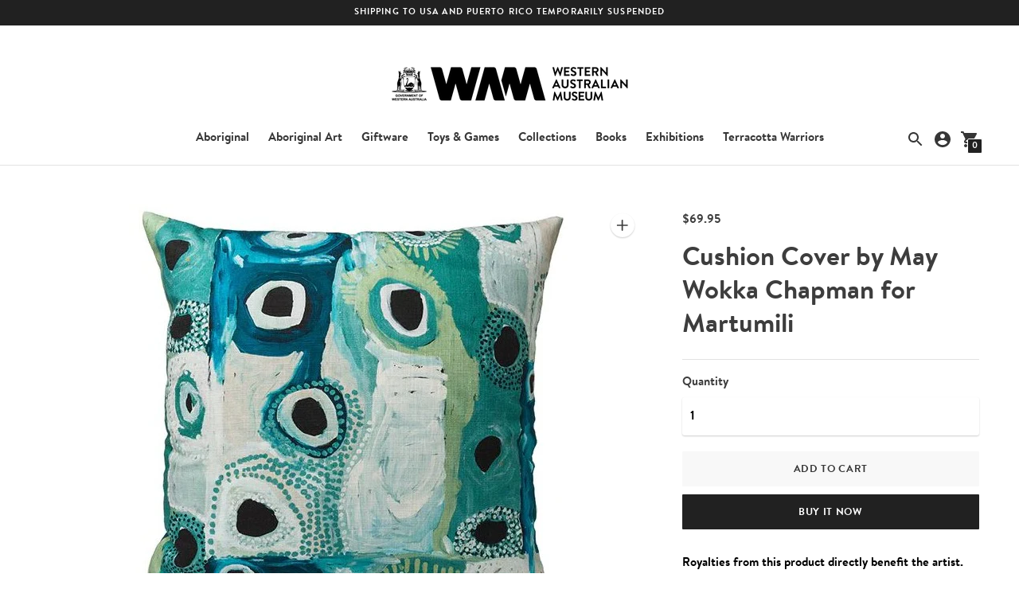

--- FILE ---
content_type: text/css
request_url: https://store.museum.wa.gov.au/cdn/shop/t/2/assets/index.css?v=65795742782462701851646720606
body_size: 21845
content:
/*! normalize.css v8.0.1 | MIT License | github.com/necolas/normalize.css */html{line-height:1.15;-webkit-text-size-adjust:100%}body{margin:0}main{display:block}h1{font-size:2em;margin:.67em 0}hr{box-sizing:content-box;height:0;overflow:visible}pre{font-family:monospace,monospace;font-size:1em}a{background-color:transparent}abbr[title]{border-bottom:none;text-decoration:underline;-webkit-text-decoration:underline dotted;text-decoration:underline dotted}b,strong{font-weight:700}code,kbd,samp{font-family:monospace,monospace;font-size:1em}small{font-size:80%}sub,sup{font-size:75%;line-height:0;position:relative;vertical-align:baseline}sub{bottom:-.25em}sup{top:-.5em}img{border-style:none}button,input,optgroup,select,textarea{font-family:inherit;font-size:100%;line-height:1.15;margin:0}button,input{overflow:visible}button,select{text-transform:none}button,[type=button],[type=reset],[type=submit]{-webkit-appearance:button}button::-moz-focus-inner,[type=button]::-moz-focus-inner,[type=reset]::-moz-focus-inner,[type=submit]::-moz-focus-inner{border-style:none;padding:0}button:-moz-focusring,[type=button]:-moz-focusring,[type=reset]:-moz-focusring,[type=submit]:-moz-focusring{outline:1px dotted ButtonText}fieldset{padding:.35em .75em .625em}legend{box-sizing:border-box;color:inherit;display:table;max-width:100%;padding:0;white-space:normal}progress{vertical-align:baseline}textarea{overflow:auto}[type=checkbox],[type=radio]{box-sizing:border-box;padding:0}[type=number]::-webkit-inner-spin-button,[type=number]::-webkit-outer-spin-button{height:auto}[type=search]{-webkit-appearance:textfield;outline-offset:-2px}[type=search]::-webkit-search-decoration{-webkit-appearance:none}::-webkit-file-upload-button{-webkit-appearance:button;font:inherit}details{display:block}summary{display:list-item}template{display:none}[hidden]{display:none}.chocolat-zoomable.chocolat-zoomed{cursor:zoom-out}.chocolat-open{overflow:hidden}.chocolat-overlay{height:100%;width:100%;position:fixed;left:0;top:0;z-index:10;background-color:var(--color-bg);display:none;opacity:.8}.chocolat-wrapper{height:100%;width:100%;position:fixed;display:none;left:0;top:0;z-index:1000;color:var(--color-bg)}.chocolat-zoomable:not(.chocolat-zoomed) .chocolat-img{cursor:zoom-in}.chocolat-zoomed .chocolat-img{cursor:zoom-out}.chocolat-loader{height:32px;width:32px;position:absolute;left:50%;top:50%;margin-left:-16px;margin-top:-16px;z-index:11;display:none}.chocolat-content{position:fixed;width:0px;height:0px;left:50%;top:50%;z-index:14;text-align:left}.chocolat-content .chocolat-img{position:absolute;width:100%;height:100%}.chocolat-wrapper .chocolat-left{position:absolute;left:0;width:50px;height:100px;top:50%;margin-top:-50px;cursor:pointer;z-index:17;display:none}.chocolat-wrapper .chocolat-right{position:absolute;right:0;width:50px;height:100px;top:50%;margin-top:-50px;cursor:pointer;z-index:17;display:none}.chocolat-wrapper .chocolat-right.active,.chocolat-wrapper .chocolat-left.active{display:block}.chocolat-wrapper .chocolat-top{position:absolute;top:0;right:0;left:0;line-height:50px;height:50px;overflow:hidden;z-index:17;margin-bottom:10px}.chocolat-wrapper .chocolat-close{width:50px;height:50px;cursor:pointer;position:absolute;top:0;right:0}.chocolat-wrapper .chocolat-bottom{position:absolute;bottom:0;left:0;right:0;line-height:40px;height:40px;font-size:var(--font-size-body-small);z-index:17;padding-left:15px;padding-right:15px;background:var(--color-bg);color:var(--color-text);text-align:right;margin-top:10px}.chocolat-wrapper .chocolat-set-title{display:inline-block;padding-right:15px;line-height:1;border-right:1px solid rgba(255,255,255,.3)}.chocolat-wrapper .chocolat-pagination{float:right;display:inline-block;padding-left:15px;padding-right:15px;margin-right:15px}.chocolat-wrapper .chocolat-fullscreen{width:16px;height:40px;display:block;margin:auto;cursor:pointer;float:right}.chocolat-wrapper .chocolat-description{display:inline-block;float:left}body.chocolat-open>.chocolat-overlay{z-index:15}body.chocolat-open>.chocolat-loader{z-index:15}body.chocolat-open>.chocolat-content{z-index:17}.chocolat-in-container .chocolat-wrapper,.chocolat-in-container .chocolat-content,.chocolat-in-container .chocolat-overlay{position:absolute}.chocolat-in-container,.flickity-enabled{position:relative}/*! Flickity v2.2.1
https://flickity.metafizzy.co
---------------------------------------------- */.flickity-enabled:focus{outline:none}.flickity-viewport{overflow:hidden;position:relative;height:100%}.flickity-slider{position:absolute;width:100%;height:100%}.flickity-enabled.is-draggable{-webkit-tap-highlight-color:transparent;-webkit-user-select:none;-moz-user-select:none;-ms-user-select:none;user-select:none}.flickity-enabled.is-draggable .flickity-viewport{cursor:move;cursor:-webkit-grab;cursor:grab}.flickity-enabled.is-draggable .flickity-viewport.is-pointer-down{cursor:-webkit-grabbing;cursor:grabbing}.flickity-button{position:absolute;background:#ffffffbf;border:none;color:#333}.flickity-button:hover{background:#fff;cursor:pointer}.flickity-button:focus{outline:none;box-shadow:0 0 0 5px #19f}.flickity-button:active{opacity:.6}.flickity-button:disabled{opacity:.3;cursor:auto;pointer-events:none}.flickity-button-icon{fill:currentColor}.flickity-prev-next-button{top:50%;width:44px;height:44px;border-radius:50%;transform:translateY(-50%)}.flickity-prev-next-button.previous{left:10px}.flickity-prev-next-button.next{right:10px}.flickity-rtl .flickity-prev-next-button.previous{left:auto;right:10px}.flickity-rtl .flickity-prev-next-button.next{right:auto;left:10px}.flickity-prev-next-button .flickity-button-icon{position:absolute;left:20%;top:20%;width:60%;height:60%}.flickity-page-dots{position:absolute;width:100%;bottom:-25px;padding:0;margin:0;list-style:none;text-align:center;line-height:1}.flickity-rtl .flickity-page-dots{direction:rtl}.flickity-page-dots .dot{display:inline-block;width:10px;height:10px;margin:0 8px;background:#333;border-radius:50%;opacity:.25;cursor:pointer}.flickity-page-dots .dot.is-selected{opacity:1}.flickity-enabled.is-fade .flickity-slider>*{pointer-events:none;z-index:0}.flickity-enabled.is-fade .flickity-slider>.is-selected{pointer-events:auto;z-index:1}.slick-slider{position:relative;display:block;box-sizing:border-box;-webkit-touch-callout:none;-webkit-user-select:text;-moz-user-select:text;-ms-user-select:text;user-select:text;touch-action:pan-y;-webkit-tap-highlight-color:transparent}.slick-list{position:relative;overflow:hidden;display:block;margin:0;padding:0}.slick-list:focus{outline:none}.slick-list.dragging{cursor:pointer;cursor:hand}.slick-slider .slick-track,.slick-slider .slick-list{transform:translateZ(0)}.slick-track{position:relative;left:0;top:0;display:block;margin-left:auto;margin-right:auto}.slick-track:before,.slick-track:after{content:"";display:table}.slick-track:after{clear:both}.slick-loading .slick-track{visibility:hidden}.slick-slide{float:left;height:100%;min-height:1px;display:none}[dir=rtl] .slick-slide{float:right}.slick-slide img{display:block}.slick-slide.slick-loading img{display:none}.slick-slide.dragging img{pointer-events:none}.slick-initialized .slick-slide{display:block}.slick-loading .slick-slide{visibility:hidden}.slick-vertical .slick-slide{display:block;height:auto;border:1px solid transparent}.slick-arrow.slick-hidden{display:none}.slick-dots{margin:0;padding:0;position:absolute;width:100%;bottom:20px;bottom:var(--spacing-medium);text-align:center}.slick-dots li{position:relative;list-style:none;margin:0 3px;padding:0;display:inline-block}.slick-dots button{width:10px;height:10px;background:transparent;font-size:0px;outline:none;border:0}.slick-dots button:before{content:" ";width:10px;height:10px;background-color:#fff6;position:absolute;top:0;left:0;border-radius:100%}.slick-dots .slick-active button:before{border:2px solid white}:root{--line-height-body: 1.5em;--line-height-heading: 1.3em;--spacing-none: 0px;--spacing-extra-small: 5px;--spacing-small: 10px;--spacing-medium: 20px;--spacing-large: 40px;--spacing-extra-large: 4rem;--spacing-extra-extra-large: 8rem;--spacing-extra-extra-extra-large: 16rem;--ease: ease-in-out;--cubic: cubic-bezier(.12, .67, .53, 1);--header-icon-width: 24px;--size-close-icon: 24px;--height-button: 44px;--max-width: 1260px;--max-width-small: 860px;--max-width-centered-copy: 600px;--z-index-header: 300;--z-index-flyouts: 400;--z-index-exit-intent: 200;--z-index-announcement-bar: 100;--radius-2: 2px;--shadow-1: 0px 1px 2px 0px rgba(0, 0, 0, .2);--shadow-2: 0px 1px 2px 0px rgba(0, 0, 0, .3);--shadow-3: 0px 1px 1px 0px rgba(0, 0, 0, .15);--grid-medium: 46.85em;--grid-large: 61.85em;--grid-widescreen: 87.5em;--grid-max-width: 73.75em;--grid-gutter: 30px}html{font-size:62.5%}body{color:var(--color-text);font-family:var(--font-body);font-weight:var(--font-body-weight);font-size:var(--font-size-body-base);font-style:var(--font-body-style);-webkit-font-smoothing:antialiased}a{color:inherit;text-decoration:none}h1,h2,h3,h4,h5,h6{font-family:inherit;font-size:var(--font-size-body-base);font-weight:var(--font-body-weight);font-style:var(--font-body-style)}body,input,textarea,button,select{-webkit-font-smoothing:antialiased;-moz-osx-font-smoothing:grayscale;-webkit-text-size-adjust:100%;-moz-text-size-adjust:100%;-ms-text-size-adjust:100%;text-size-adjust:100%}a:focus{color:inherit}.type-heading-display{font-size:var(--font-size-heading-display);line-height:1.3em;line-height:var(--line-height-heading);font-family:var(--font-heading),sans-serif;font-weight:var(--font-heading-weight);font-style:var(--font-heading-style)}.type-heading-1{font-size:var(--font-size-heading-1);line-height:1.3em;line-height:var(--line-height-heading);font-family:var(--font-heading),sans-serif;font-weight:var(--font-heading-weight);font-style:var(--font-heading-style)}.type-heading-2{font-size:var(--font-size-heading-2);line-height:1.3em;line-height:var(--line-height-heading);font-family:var(--font-heading),sans-serif;font-weight:var(--font-heading-weight);font-style:var(--font-heading-style)}.type-heading-2>a{color:inherit}.type-heading-3{font-size:var(--font-size-heading-3);line-height:1.3em;line-height:var(--line-height-heading);font-family:var(--font-heading),sans-serif;font-weight:var(--font-heading-weight);font-style:var(--font-heading-style)}.g-uppercase .type-heading-display,.g-uppercase .type-heading-1,.g-uppercase .type-heading-2,.g-uppercase .type-heading-3{text-transform:uppercase;letter-spacing:1px}.type-heading-meta{font-size:var(--font-size-body-extra-small);text-transform:uppercase;letter-spacing:.125em}.type-body-small{font-size:var(--font-size-body-small);line-height:1.5em;line-height:var(--line-height-body);font-family:var(--font-body),georgia}.type-body-regular{font-size:var(--font-size-body-base);line-height:1.5em;line-height:var(--line-height-body);font-family:var(--font-body),georgia;font-weight:400}.type-body-large{font-size:var(--font-size-body-large);line-height:1.5em;line-height:var(--line-height-body);font-family:var(--font-body),georgia}.type-body-extra-large{font-size:var(--font-size-body-extra-large);line-height:1.5em;line-height:var(--line-height-body);font-family:var(--font-body),georgia}html{background-color:var(--color-bg);box-sizing:border-box}*,*:before,*:after{box-sizing:border-box}body,html{height:100%}body.preload *{-webkit-animation-duration:0s!important;animation-duration:0s!important}#root{transition:opacity .2s cubic-bezier(.12,.67,.53,1);transition:opacity .2s var(--cubic)}.is-transitioning #root{opacity:0}figure{margin:0}img,picture{margin:0;max-width:100%}.mobile-slider-paging{width:100vw;list-style:none;padding:0 60px;padding:0 calc(var(--spacing-large) + var(--spacing-medium));display:flex}.mobile-slider-paging li{display:block;flex-grow:1}.mobile-slider-paging div{background-color:var(--color-text-meta);height:2px;opacity:.25;transition:opacity .125s}.mobile-slider-paging .slick-active div{opacity:1;transition:opacity .125s}form{margin:0}a,area,button,[role=button],input,label,select,summary,textarea{touch-action:manipulation}input,textarea,select{font-size:var(--font-size-body-base);max-width:100%;border-radius:0}input[disabled],textarea[disabled],select[disabled]{border-color:var(--color-disabled-border);background-color:var(--color-disabled);cursor:default}button,input[type=submit],label[for]{cursor:pointer}textarea{min-height:100px}select::-ms-expand{display:none}input[type=number]::-webkit-inner-spin-button,input[type=number]::-webkit-outer-spin-button{-webkit-appearance:none;margin:0}option{background-color:var(--color-bg);color:var(--color-text)}.input-error{border-color:var(--color-error-message);color:var(--color-error-message)}.input{background-color:var(--color-input);color:var(--color-input-text);width:100%;height:48px;box-shadow:0 1px 2px #0003;box-shadow:var(--shadow-1);border:none;border-radius:3px;padding:10px;padding:var(--spacing-small) var(--spacing-small);font-family:var(--font-body);font-weight:var(--font-body-weight);font-style:var(--font-body-style);line-height:1.5em}.input::-moz-placeholder{color:inherit}.input:-ms-input-placeholder{color:inherit}.input::-ms-input-placeholder{color:inherit}.input::placeholder{color:inherit}.select-wrapper{position:relative}.select-wrapper:after{content:" ";pointer-events:none;width:0;height:0;border-left:6px solid transparent;border-right:6px solid transparent;border-top:6px solid var(--color-input-text);position:absolute;top:50%;margin-top:-3px;right:15px}.errors{color:var(--color-error-message);text-align:left;line-height:1.5em;line-height:var(--line-height-body)}.errors ul{padding:0 0 0 20px;padding:0 0 0 var(--spacing-medium)}.section{max-width:1260px;max-width:var(--max-width);margin:20px auto;margin:var(--spacing-medium) auto;padding-left:20px;padding-left:var(--spacing-medium);padding-right:20px;padding-right:var(--spacing-medium);overflow-x:hidden}@media (min-width: 38em){.section{margin:4rem auto;margin:var(--spacing-extra-large) auto;padding-left:40px;padding-left:var(--spacing-large);padding-right:40px;padding-right:var(--spacing-large)}}.section--standard{background-color:var(--color-contrast-bg);color:var(--color-contrast-text);border:1px solid transparent}.section--standard .meta{color:var(--color-contrast-text-meta)}.section--standard .input{background:var(--color-contrast-input);color:var(--color-contrast-input-text)}.section--standard .select-wrapper:after{border-top-color:var(--color-contrast-input-text)}.section--standard .dot{background-color:var(--color-contrast-text)}.section--outline{border:1px solid var(--color-border)}.section--outline .dot{background-color:var(--color-text)}.accent-link{color:var(--color-accent);text-decoration:underline;transition:opacity .25s}.accent-link:hover{opacity:.5;transition:opacity .25s}.centered-content{width:100%;max-width:600px;max-width:var(--max-width-centered-copy);margin-left:auto;margin-right:auto}.rte{margin-top:0;margin-bottom:0}.rte h1,.rte h2{font-size:1.8em;font-family:var(--font-heading);font-weight:var(--font-heading-weight);font-style:var(--font-heading-style)}.rte h3{font-size:1.4em;font-family:var(--font-heading);font-weight:var(--font-heading-weight);font-style:var(--font-heading-style)}.rte h4{font-size:1.2em;font-family:var(--font-heading);font-weight:var(--font-heading-weight);font-style:var(--font-heading-style)}.rte h5{font-size:1em;font-weight:var(--font-body-bold-weight)}.rte h6{font-size:.8em;font-weight:var(--font-body-bold-weight);text-transform:uppercase}.rte blockquote{font-size:var(--font-size-heading-2);line-height:1.5em;line-height:var(--line-height-body);margin-top:40px;margin-top:var(--spacing-large);margin-bottom:40px;margin-bottom:var(--spacing-large);margin-left:20px;margin-left:var(--spacing-medium);border-left:1px solid var(--color-border);padding-left:20px;padding-left:var(--spacing-medium)}.rte a{text-decoration:underline;color:var(--color-accent)}.rte a:hover{color:var(--color-text)}.rte img{height:auto}.rte table{table-layout:fixed;border-collapse:collapse}.rte table,.rte th,.rte td{border:1px solid var(--color-border)}.rte td{padding:10px;padding:var(--spacing-small)}.rte ul,.rte ol{margin:0 0 15px;margin:0 0 calc(var(--grid-gutter) / 2) 0}.rte strong{font-weight:var(--font-body-bold-weight)}.rte-table{overflow:auto;max-width:100%;-webkit-overflow-scrolling:touch}.rte__video-wrapper{position:relative;overflow:hidden;max-width:100%;height:0;height:auto;padding-bottom:56.25%}.rte__video-wrapper iframe{position:absolute;top:0;left:0;width:100%;height:100%}.rte__table-wrapper{overflow:auto;max-width:100%;-webkit-overflow-scrolling:touch}.g-uppercase .rte h1,.g-uppercase .rte h2,.g-uppercase .rte h3,.g-uppercase .rte h4{text-transform:uppercase;letter-spacing:1px}.rte__link{display:inline-flex;margin-top:5px;margin-top:var(--spacing-extra-small)}.icon{display:inline-block;vertical-align:middle;width:24px;height:24px;fill:currentColor}.no-svg .icon{display:none}.icon--wide{width:40px}svg.icon:not(.icon--full-color) circle,svg.icon:not(.icon--full-color) ellipse,svg.icon:not(.icon--full-color) g,svg.icon:not(.icon--full-color) line,svg.icon:not(.icon--full-color) path,svg.icon:not(.icon--full-color) polygon,svg.icon:not(.icon--full-color) polyline,svg.icon:not(.icon--full-color) img,symbol.icon:not(.icon--full-color) circle,symbol.icon:not(.icon--full-color) ellipse,symbol.icon:not(.icon--full-color) g,symbol.icon:not(.icon--full-color) line,symbol.icon:not(.icon--full-color) path,symbol.icon:not(.icon--full-color) polygon,symbol.icon:not(.icon--full-color) polyline,symbol.icon:not(.icon--full-color) img{max-width:100%}svg.icon:not(.icon--full-color) rect,symbol.icon:not(.icon--full-color) rect{fill:inherit;stroke:inherit}.icon-fallback-text{position:absolute!important;overflow:hidden;width:1px;height:1px;margin:-1px;padding:0;border:0;clip:rect(0 0 0 0);display:none}.payment-icons{-webkit-user-select:none;-moz-user-select:none;-ms-user-select:none;user-select:none;cursor:default}.clearfix{*zoom: 1}.clearfix:after{content:"";display:table;clear:both}.visually-hidden{position:absolute!important;overflow:hidden;width:1px;height:1px;margin:-1px;padding:0;border:0;clip:rect(0 0 0 0)}.js-focus-hidden:focus{outline:none}.label-hidden{position:absolute!important;overflow:hidden;width:1px;height:1px;margin:-1px;padding:0;border:0;clip:rect(0 0 0 0)}.no-placeholder .label-hidden,.visually-shown{position:inherit!important;overflow:auto;width:auto;height:auto;margin:0;clip:auto}.no-js:not(html){display:none}.no-js .no-js:not(html){display:block}.no-js .js{display:none}.supports-no-cookies:not(html){display:none}html.supports-no-cookies .supports-no-cookies:not(html){display:block}html.supports-no-cookies .supports-cookies{display:none}.skip-link:focus{position:absolute!important;overflow:auto;width:auto;height:auto;margin:0;clip:auto;z-index:10000;padding:15px;padding:calc(var(--grid-gutter) / 2);background-color:var(--color-bg);color:var(--color-text);transition:none}.hide{display:none!important}.shopify-product-reviews-wrapper{width:100%}#shopify-product-reviews{width:100%;margin-top:60px!important;margin-top:calc(var(--spacing-large) + var(--spacing-medium))!important;overflow:visible!important}@media (min-width: 38em){#shopify-product-reviews{padding:0 20px 0 0;padding-right:var(--spacing-medium)}}#shopify-product-reviews .spr-container{width:100%;border:none;padding:0}#shopify-product-reviews .spr-header{border-bottom:1px solid var(--color-border);margin-bottom:20px;margin-bottom:var(--spacing-medium);padding-bottom:20px;padding-bottom:var(--spacing-medium)}#shopify-product-reviews .spr-header-title{font-size:var(--font-size-heading-1);line-height:1.3em;line-height:var(--line-height-heading);font-family:var(--font-heading),sans-serif;font-weight:var(--font-heading-weight);font-style:var(--font-heading-style)}#shopify-product-reviews .spr-header-title>a{color:inherit}#shopify-product-reviews .spr-summary{display:flex;flex-direction:column}@media (min-width: 38em){#shopify-product-reviews .spr-summary{flex-direction:row;align-items:center;justify-content:space-between}}#shopify-product-reviews .spr-summary-caption{margin-top:10px;margin-top:var(--spacing-small);margin-bottom:10px;margin-bottom:var(--spacing-small)}@media (min-width: 38em){#shopify-product-reviews .spr-summary-caption{margin-right:auto}}#shopify-product-reviews .spr-summary-actions a{margin-top:0}#shopify-product-reviews .spr-summary-actions-newreview{text-transform:uppercase;font-family:var(--font-body);font-weight:var(--font-body-weight);font-size:var(--font-size-body-small);letter-spacing:.05em;text-align:center;height:44px;height:var(--height-button);padding:0 25px;display:flex;align-items:center;justify-content:center;line-height:1.5em;border-radius:1px;background-color:var(--color-secondary-button);color:var(--color-secondary-button-text);border:none;width:100%;margin-top:20px;margin-top:var(--spacing-medium);opacity:1;transition:opacity .25s ease}#shopify-product-reviews .spr-summary-actions-newreview:hover{opacity:.7;transition:opacity .25s ease}#shopify-product-reviews .spr-button-primary{text-transform:uppercase;font-family:var(--font-body);font-weight:var(--font-body-weight);font-size:var(--font-size-body-small);letter-spacing:.05em;text-align:center;height:44px;height:var(--height-button);padding:0 25px;display:flex;align-items:center;justify-content:center;line-height:1.5em;border-radius:1px;background-color:var(--color-accent);color:var(--color-button-text);border:none;width:100%;opacity:1;transition:opacity .25s ease}#shopify-product-reviews .spr-button-primary:hover{opacity:.7;transition:opacity .25s ease}#shopify-product-reviews .spr-form{width:100%;border:none;padding-top:0;margin:0 auto 20px;margin:0 auto var(--spacing-medium) auto}@media (min-width: 38em) and (max-width: 60em){#shopify-product-reviews .spr-form{margin-bottom:40px;margin-bottom:var(--spacing-large)}}@media (min-width: 60em){#shopify-product-reviews .spr-form{margin-bottom:40px;margin-bottom:var(--spacing-large)}}#shopify-product-reviews .spr-form-title{display:none}#shopify-product-reviews fieldset>div{margin-bottom:20px;margin-bottom:var(--spacing-medium)}#shopify-product-reviews .spr-form-label{display:inline-block;margin-bottom:10px;margin-bottom:var(--spacing-small);font-size:var(--font-size-body-base)}#shopify-product-reviews .spr-form-input{-webkit-appearance:none;-moz-appearance:none;background-color:var(--color-input);color:var(--color-input-text);width:100%;height:48px;box-shadow:0 1px 2px #0003;box-shadow:var(--shadow-1);border:none;border-radius:3px;padding:10px;padding:var(--spacing-small) var(--spacing-small);font-family:var(--font-body);font-weight:var(--font-body-weight);font-style:var(--font-body-style);line-height:1.5em}#shopify-product-reviews .spr-form-input::-moz-placeholder{color:var(--color-text-meta)}#shopify-product-reviews .spr-form-input:-ms-input-placeholder{color:var(--color-text-meta)}#shopify-product-reviews .spr-form-input::-ms-input-placeholder{color:var(--color-text-meta)}#shopify-product-reviews .spr-form-input::placeholder{color:var(--color-text-meta)}#shopify-product-reviews .spr-form-review-body>.spr-form-input{background-color:none;box-shadow:none;height:auto;padding:0;line-height:0}#shopify-product-reviews .spr-form-review-body>.spr-form-input .spr-form-input-textarea{line-height:1.5em;line-height:var(--line-height-body)}#shopify-product-reviews .spr-form-review-rating .spr-form-input{box-shadow:none;padding-left:0;background:none}#shopify-product-reviews .spr-icon{font-size:100%;margin-right:2px}#shopify-product-reviews .spr-icon-star,#shopify-product-reviews .spr-icon-star-half-alt,#shopify-product-reviews .spr-icon-star-empty{color:var(--color-accent)}#shopify-product-reviews .spr-review{width:100%;margin-bottom:20px;margin-bottom:var(--spacing-medium);border:none}#shopify-product-reviews .spr-review:first-child{margin-top:0}#shopify-product-reviews .spr-review-header-byline{font-style:none}#shopify-product-reviews .spr-review-header-byline strong{font-weight:400}#shopify-product-reviews .spr-review-content-body{color:var(--color-text);font-size:var(--font-size-body-base);line-height:1.5em;line-height:var(--line-height-body)}#shopify-product-reviews .spr-form-message-error{color:var(--color-error-message);background:none;padding-left:0}#shopify-product-reviews .spr-review-reportreview{float:left}.spr-pagination{width:100%;text-align:left;padding-top:20px!important;padding-top:var(--spacing-medium)!important}.spr-pagination div{text-align:left}.spr-pagination-page,.spr-pagination-prev,.spr-pagination-next{position:static!important;display:inline-block;padding:8px 15px;border-radius:2px;box-shadow:0 1px 2px #0003;box-shadow:var(--shadow-1);margin-right:8px}.spr-pagination-page.is-active,.spr-pagination-prev.is-active,.spr-pagination-next.is-active{background-color:var(--color-contrast-bg);border:1px solid var(--color-contrast-border);border-radius:2px;color:var(--color-contrast-text-meta);box-shadow:none;font-weight:var(--font-body-weight)!important}.bg-center{background-repeat:no-repeat;background-position:center center}.bg-top{background-repeat:no-repeat;background-position:top center}.bg-right{background-repeat:no-repeat;background-position:center right}.bg-bottom{background-repeat:no-repeat;background-position:bottom center}.bg-left{background-repeat:no-repeat;background-position:center left}@media (min-width: 38em){.bg-center-ns{background-repeat:no-repeat;background-position:center center}.bg-top-ns{background-repeat:no-repeat;background-position:top center}.bg-right-ns{background-repeat:no-repeat;background-position:center right}.bg-bottom-ns{background-repeat:no-repeat;background-position:bottom center}.bg-left-ns{background-repeat:no-repeat;background-position:center left}}@media (min-width: 38em) and (max-width: 60em){.bg-center-m{background-repeat:no-repeat;background-position:center center}.bg-top-m{background-repeat:no-repeat;background-position:top center}.bg-right-m{background-repeat:no-repeat;background-position:center right}.bg-bottom-m{background-repeat:no-repeat;background-position:bottom center}.bg-left-m{background-repeat:no-repeat;background-position:center left}}@media (min-width: 60em){.bg-center-l{background-repeat:no-repeat;background-position:center center}.bg-top-l{background-repeat:no-repeat;background-position:top center}.bg-right-l{background-repeat:no-repeat;background-position:center right}.bg-bottom-l{background-repeat:no-repeat;background-position:bottom center}.bg-left-l{background-repeat:no-repeat;background-position:center left}}.cover{background-size:cover!important}.contain{background-size:contain!important}@media (min-width: 38em){.cover-ns{background-size:cover!important}.contain-ns{background-size:contain!important}}@media (min-width: 38em) and (max-width: 60em){.cover-m{background-size:cover!important}.contain-m{background-size:contain!important}}@media (min-width: 60em){.cover-l{background-size:cover!important}.contain-l{background-size:contain!important}}.b--default{border-color:var(--color-border)}.b--white{border-color:#fff}.b--t{border-color:transparent}.br0{border-radius:0}.br1{border-radius:.125rem}.br2{border-radius:.25rem}.br3{border-radius:.5rem}.br4{border-radius:1rem}.br-100{border-radius:100%}.br-pill{border-radius:9999px}.br--bottom{border-top-left-radius:0;border-top-right-radius:0}.br--top{border-bottom-left-radius:0;border-bottom-right-radius:0}.br--right{border-top-left-radius:0;border-bottom-left-radius:0}.br--left{border-top-right-radius:0;border-bottom-right-radius:0}.b--dotted{border-style:dotted}.b--dashed{border-style:dashed}.b--solid{border-style:solid}.b--none{border-style:none}.ba{border-style:solid;border-width:1px}.bt{border-top-style:solid;border-top-width:1px}.br{border-right-style:solid;border-right-width:1px}.bb{border-bottom-style:solid;border-bottom-width:1px}.bl{border-left-style:solid;border-left-width:1px}.bn{border-style:none;border-width:0}.shadow-1{box-shadow:0 1px 2px #0003}.shadow-2{box-shadow:0 1px 4px #0003}.cf:before,.cf:after{content:" ";display:table}.cf:after{clear:both}.cf{*zoom: 1}.cl{clear:left}.cr{clear:right}.cb{clear:both}.cn{clear:none}@media (min-width: 38em){.cl-ns{clear:left}.cr-ns{clear:right}.cb-ns{clear:both}.cn-ns{clear:none}}@media (min-width: 38em) and (max-width: 60em){.cl-m{clear:left}.cr-m{clear:right}.cb-m{clear:both}.cn-m{clear:none}}@media (min-width: 60em){.cl-l{clear:left}.cr-l{clear:right}.cb-l{clear:both}.cn-l{clear:none}}.color-inherit{color:inherit}.white{color:#fff}.default{color:var(--color-text)}.meta{color:var(--color-text-meta)}.sale{color:var(--color-sale-badge)}.bg-base,.bg-white{background-color:var(--color-bg)}.bg-sale{background-color:var(--color-sale-badge)}.bg-accent{background-color:var(--color-accent)}.bg-container{background-color:var(--color-contrast-bg)}.top-0{top:0}.right-0{right:0}.bottom-0{bottom:0}.left-0{left:0}.top-1{top:1rem}.right-1{right:1rem}.bottom-1{bottom:1rem}.left-1{left:1rem}.top-2{top:2rem}.right-2{right:2rem}.bottom-2{bottom:2rem}.left-2{left:2rem}.top--1{top:-1rem}.right--1{right:-1rem}.bottom--1{bottom:-1rem}.left--1{left:-1rem}.top--2{top:-2rem}.right--2{right:-2rem}.bottom--2{bottom:-2rem}.left--2{left:-2rem}.absolute--fill{top:0;right:0;bottom:0;left:0}.dn{display:none}.di{display:inline}.db{display:block}.dib{display:inline-block}.dit{display:inline-table}.dt{display:table}.dtc{display:table-cell}.dt-row{display:table-row}.dt-row-group{display:table-row-group}.dt-column{display:table-column}.dt-column-group{display:table-column-group}.dt--fixed{table-layout:fixed;width:100%}@media (min-width: 38em){.dn-ns{display:none}.di-ns{display:inline}.db-ns{display:block}.dib-ns{display:inline-block}.dit-ns{display:inline-table}.dt-ns{display:table}.dtc-ns{display:table-cell}.dt-row-ns{display:table-row}.dt-row-group-ns{display:table-row-group}.dt-column-ns{display:table-column}.dt-column-group-ns{display:table-column-group}.dt--fixed-ns{table-layout:fixed;width:100%}}@media (min-width: 38em) and (max-width: 60em){.dn-m{display:none}.di-m{display:inline}.db-m{display:block}.dib-m{display:inline-block}.dit-m{display:inline-table}.dt-m{display:table}.dtc-m{display:table-cell}.dt-row-m{display:table-row}.dt-row-group-m{display:table-row-group}.dt-column-m{display:table-column}.dt-column-group-m{display:table-column-group}.dt--fixed-m{table-layout:fixed;width:100%}}@media (min-width: 60em){.dn-l{display:none}.di-l{display:inline}.db-l{display:block}.dib-l{display:inline-block}.dit-l{display:inline-table}.dt-l{display:table}.dtc-l{display:table-cell}.dt-row-l{display:table-row}.dt-row-group-l{display:table-row-group}.dt-column-l{display:table-column}.dt-column-group-l{display:table-column-group}.dt--fixed-l{table-layout:fixed;width:100%}}.flex{display:flex}.inline-flex{display:inline-flex}.flex-auto{flex:1 1 auto;min-width:0;min-height:0}.flex-none{flex:none}.flex-column{flex-direction:column}.flex-row{flex-direction:row}.flex-wrap{flex-wrap:wrap}.flex-nowrap{flex-wrap:nowrap}.flex-wrap-reverse{flex-wrap:wrap-reverse}.flex-column-reverse{flex-direction:column-reverse}.flex-row-reverse{flex-direction:row-reverse}.items-start{align-items:flex-start}.items-end{align-items:flex-end}.items-center{align-items:center}.items-baseline{align-items:baseline}.items-stretch{align-items:stretch}.self-start{align-self:flex-start}.self-end{align-self:flex-end}.self-center{align-self:center}.self-baseline{align-self:baseline}.self-stretch{align-self:stretch}.justify-start{justify-content:flex-start}.justify-end{justify-content:flex-end}.justify-center{justify-content:center}.justify-between{justify-content:space-between}.justify-around{justify-content:space-around}.content-start{align-content:flex-start}.content-end{align-content:flex-end}.content-center{align-content:center}.content-between{align-content:space-between}.content-around{align-content:space-around}.content-stretch{align-content:stretch}.order-0{order:0}.order-1{order:1}.order-2{order:2}.order-3{order:3}.order-4{order:4}.order-5{order:5}.order-6{order:6}.order-7{order:7}.order-8{order:8}.order-last{order:99999}.flex-grow-0{flex-grow:0}.flex-grow-1{flex-grow:1}.flex-shrink-0{flex-shrink:0}.flex-shrink-1{flex-shrink:1}@media (min-width: 38em){.flex-ns{display:flex}.inline-flex-ns{display:inline-flex}.flex-auto-ns{flex:1 1 auto;min-width:0;min-height:0}.flex-none-ns{flex:none}.flex-column-ns{flex-direction:column}.flex-row-ns{flex-direction:row}.flex-wrap-ns{flex-wrap:wrap}.flex-nowrap-ns{flex-wrap:nowrap}.flex-wrap-reverse-ns{flex-wrap:wrap-reverse}.flex-column-reverse-ns{flex-direction:column-reverse}.flex-row-reverse-ns{flex-direction:row-reverse}.items-start-ns{align-items:flex-start}.items-end-ns{align-items:flex-end}.items-center-ns{align-items:center}.items-baseline-ns{align-items:baseline}.items-stretch-ns{align-items:stretch}.self-start-ns{align-self:flex-start}.self-end-ns{align-self:flex-end}.self-center-ns{align-self:center}.self-baseline-ns{align-self:baseline}.self-stretch-ns{align-self:stretch}.justify-start-ns{justify-content:flex-start}.justify-end-ns{justify-content:flex-end}.justify-center-ns{justify-content:center}.justify-between-ns{justify-content:space-between}.justify-around-ns{justify-content:space-around}.content-start-ns{align-content:flex-start}.content-end-ns{align-content:flex-end}.content-center-ns{align-content:center}.content-between-ns{align-content:space-between}.content-around-ns{align-content:space-around}.content-stretch-ns{align-content:stretch}.order-0-ns{order:0}.order-1-ns{order:1}.order-2-ns{order:2}.order-3-ns{order:3}.order-4-ns{order:4}.order-5-ns{order:5}.order-6-ns{order:6}.order-7-ns{order:7}.order-8-ns{order:8}.order-last-ns{order:99999}.flex-grow-0-ns{flex-grow:0}.flex-grow-1-ns{flex-grow:1}.flex-shrink-0-ns{flex-shrink:0}.flex-shrink-1-ns{flex-shrink:1}}@media (min-width: 38em) and (max-width: 60em){.flex-m{display:flex}.inline-flex-m{display:inline-flex}.flex-auto-m{flex:1 1 auto;min-width:0;min-height:0}.flex-none-m{flex:none}.flex-column-m{flex-direction:column}.flex-row-m{flex-direction:row}.flex-wrap-m{flex-wrap:wrap}.flex-nowrap-m{flex-wrap:nowrap}.flex-wrap-reverse-m{flex-wrap:wrap-reverse}.flex-column-reverse-m{flex-direction:column-reverse}.flex-row-reverse-m{flex-direction:row-reverse}.items-start-m{align-items:flex-start}.items-end-m{align-items:flex-end}.items-center-m{align-items:center}.items-baseline-m{align-items:baseline}.items-stretch-m{align-items:stretch}.self-start-m{align-self:flex-start}.self-end-m{align-self:flex-end}.self-center-m{align-self:center}.self-baseline-m{align-self:baseline}.self-stretch-m{align-self:stretch}.justify-start-m{justify-content:flex-start}.justify-end-m{justify-content:flex-end}.justify-center-m{justify-content:center}.justify-between-m{justify-content:space-between}.justify-around-m{justify-content:space-around}.content-start-m{align-content:flex-start}.content-end-m{align-content:flex-end}.content-center-m{align-content:center}.content-between-m{align-content:space-between}.content-around-m{align-content:space-around}.content-stretch-m{align-content:stretch}.order-0-m{order:0}.order-1-m{order:1}.order-2-m{order:2}.order-3-m{order:3}.order-4-m{order:4}.order-5-m{order:5}.order-6-m{order:6}.order-7-m{order:7}.order-8-m{order:8}.order-last-m{order:99999}.flex-grow-0-m{flex-grow:0}.flex-grow-1-m{flex-grow:1}.flex-shrink-0-m{flex-shrink:0}.flex-shrink-1-m{flex-shrink:1}}@media (min-width: 60em){.flex-l{display:flex}.inline-flex-l{display:inline-flex}.flex-auto-l{flex:1 1 auto;min-width:0;min-height:0}.flex-none-l{flex:none}.flex-column-l{flex-direction:column}.flex-row-l{flex-direction:row}.flex-wrap-l{flex-wrap:wrap}.flex-nowrap-l{flex-wrap:nowrap}.flex-wrap-reverse-l{flex-wrap:wrap-reverse}.flex-column-reverse-l{flex-direction:column-reverse}.flex-row-reverse-l{flex-direction:row-reverse}.items-start-l{align-items:flex-start}.items-end-l{align-items:flex-end}.items-center-l{align-items:center}.items-baseline-l{align-items:baseline}.items-stretch-l{align-items:stretch}.self-start-l{align-self:flex-start}.self-end-l{align-self:flex-end}.self-center-l{align-self:center}.self-baseline-l{align-self:baseline}.self-stretch-l{align-self:stretch}.justify-start-l{justify-content:flex-start}.justify-end-l{justify-content:flex-end}.justify-center-l{justify-content:center}.justify-between-l{justify-content:space-between}.justify-around-l{justify-content:space-around}.content-start-l{align-content:flex-start}.content-end-l{align-content:flex-end}.content-center-l{align-content:center}.content-between-l{align-content:space-between}.content-around-l{align-content:space-around}.content-stretch-l{align-content:stretch}.order-0-l{order:0}.order-1-l{order:1}.order-2-l{order:2}.order-3-l{order:3}.order-4-l{order:4}.order-5-l{order:5}.order-6-l{order:6}.order-7-l{order:7}.order-8-l{order:8}.order-last-l{order:99999}.flex-grow-0-l{flex-grow:0}.flex-grow-1-l{flex-grow:1}.flex-shrink-0-l{flex-shrink:0}.flex-shrink-1-l{flex-shrink:1}}.fl{float:left;_display:inline}.fr{float:right;_display:inline}.fn{float:none}@media (min-width: 38em){.fl-ns{float:left;_display:inline}.fr-ns{float:right;_display:inline}.fn-ns{float:none}}@media (min-width: 38em) and (max-width: 60em){.fl-m{float:left;_display:inline}.fr-m{float:right;_display:inline}.fn-m{float:none}}@media (min-width: 60em){.fl-l{float:left;_display:inline}.fr-l{float:right;_display:inline}.fn-l{float:none}}.ff-1{font-family:var(--font-body),sans-serif}.ff-2{font-family:var(--font-heading),sans-serif}.normal{font-weight:400}.b{font-weight:700}.fw1{font-weight:100}.fw2{font-weight:200}.fw3{font-weight:300}.fw4{font-weight:400}.fw5{font-weight:500}.fw6{font-weight:600}.fw7{font-weight:700}.fw8{font-weight:800}.fw9{font-weight:900}@media (min-width: 38em){.normal-ns{font-weight:400}.b-ns{font-weight:700}.fw1-ns{font-weight:100}.fw2-ns{font-weight:200}.fw3-ns{font-weight:300}.fw4-ns{font-weight:400}.fw5-ns{font-weight:500}.fw6-ns{font-weight:600}.fw7-ns{font-weight:700}.fw8-ns{font-weight:800}.fw9-ns{font-weight:900}}@media (min-width: 38em) and (max-width: 60em){.normal-m{font-weight:400}.b-m{font-weight:700}.fw1-m{font-weight:100}.fw2-m{font-weight:200}.fw3-m{font-weight:300}.fw4-m{font-weight:400}.fw5-m{font-weight:500}.fw6-m{font-weight:600}.fw7-m{font-weight:700}.fw8-m{font-weight:800}.fw9-m{font-weight:900}}@media (min-width: 60em){.normal-l{font-weight:400}.b-l{font-weight:700}.fw1-l{font-weight:100}.fw2-l{font-weight:200}.fw3-l{font-weight:300}.fw4-l{font-weight:400}.fw5-l{font-weight:500}.fw6-l{font-weight:600}.fw7-l{font-weight:700}.fw8-l{font-weight:800}.fw9-l{font-weight:900}}.input-reset{-webkit-appearance:none;-moz-appearance:none}.button-reset::-moz-focus-inner,.input-reset::-moz-focus-inner{border:0;padding:0}.tracked{letter-spacing:.1em}.tracked-tight{letter-spacing:-.05em}.tracked-mega{letter-spacing:.25em}@media (min-width: 38em){.tracked-ns{letter-spacing:.1em}.tracked-tight-ns{letter-spacing:-.05em}.tracked-mega-ns{letter-spacing:.25em}}@media (min-width: 38em) and (max-width: 60em){.tracked-m{letter-spacing:.1em}.tracked-tight-m{letter-spacing:-.05em}.tracked-mega-m{letter-spacing:.25em}}@media (min-width: 60em){.tracked-l{letter-spacing:.1em}.tracked-tight-l{letter-spacing:-.05em}.tracked-mega-l{letter-spacing:.25em}}.lh-solid{line-height:1}.lh-title{line-height:1.25}.lh-copy{line-height:1.5}.list{list-style-type:none}.mw-c{max-width:1260px;max-width:var(--max-width)}.mw-50{max-width:50%}.mw-75{max-width:75%}.mw-100{max-width:100%}.mw1{max-width:1rem}.mw2{max-width:2rem}.mw3{max-width:4rem}.mw4{max-width:8rem}.mw5{max-width:16rem}.mw6{max-width:32rem}.mw7{max-width:48rem}.mw8{max-width:64rem}.mw9{max-width:96rem}.mw-none{max-width:none}@media (min-width: 38em){.mw-100-ns{max-width:100%}.mw1-ns{max-width:1rem}.mw2-ns{max-width:2rem}.mw3-ns{max-width:4rem}.mw4-ns{max-width:8rem}.mw5-ns{max-width:16rem}.mw6-ns{max-width:32rem}.mw7-ns{max-width:48rem}.mw8-ns{max-width:64rem}.mw9-ns{max-width:96rem}.mw-none-ns{max-width:none}}@media (min-width: 38em) and (max-width: 60em){.mw-100-m{max-width:100%}.mw1-m{max-width:1rem}.mw2-m{max-width:2rem}.mw3-m{max-width:4rem}.mw4-m{max-width:8rem}.mw5-m{max-width:16rem}.mw6-m{max-width:32rem}.mw7-m{max-width:48rem}.mw8-m{max-width:64rem}.mw9-m{max-width:96rem}.mw-none-m{max-width:none}}@media (min-width: 60em){.mw-100-l{max-width:100%}.mw1-l{max-width:1rem}.mw2-l{max-width:2rem}.mw3-l{max-width:4rem}.mw4-l{max-width:8rem}.mw5-l{max-width:16rem}.mw6-l{max-width:32rem}.mw7-l{max-width:48rem}.mw8-l{max-width:64rem}.mw9-l{max-width:96rem}.mw-none-l{max-width:none}}.na1{margin:-5px;margin:calc(-1 * var(--spacing-extra-small))}.na2{margin:-10px;margin:calc(-1 * var(--spacing-small))}.na3{margin:-20px;margin:calc(-1 * var(--spacing-medium))}.na4{margin:-40px;margin:calc(-1 * var(--spacing-large))}.na5{margin:-4rem;margin:calc(-1 * var(--spacing-extra-large))}.na6{margin:-8rem;margin:calc(-1 * var(--spacing-extra-extra-large))}.na7{margin:-16rem;margin:calc(-1 * var(--spacing-extra-extra-extra-large))}.nl1{margin-left:-5px;margin-left:calc(-1 * var(--spacing-extra-small))}.nl2{margin-left:-10px;margin-left:calc(-1 * var(--spacing-small))}.nl3{margin-left:-20px;margin-left:calc(-1 * var(--spacing-medium))}.nl4{margin-left:-40px;margin-left:calc(-1 * var(--spacing-large))}.nl5{margin-left:-4rem;margin-left:calc(-1 * var(--spacing-extra-large))}.nl6{margin-left:-8rem;margin-left:calc(-1 * var(--spacing-extra-extra-large))}.nl7{margin-left:-16rem;margin-left:calc(-1 * var(--spacing-extra-extra-extra-large))}.nr1{margin-right:-5px;margin-right:calc(-1 * var(--spacing-extra-small))}.nr2{margin-right:-10px;margin-right:calc(-1 * var(--spacing-small))}.nr3{margin-right:-20px;margin-right:calc(-1 * var(--spacing-medium))}.nr4{margin-right:-40px;margin-right:calc(-1 * var(--spacing-large))}.nr5{margin-right:-4rem;margin-right:calc(-1 * var(--spacing-extra-large))}.nr6{margin-right:-8rem;margin-right:calc(-1 * var(--spacing-extra-extra-large))}.nr7{margin-right:-16rem;margin-right:calc(-1 * var(--spacing-extra-extra-extra-large))}.nb1{margin-bottom:-5px;margin-bottom:calc(-1 * var(--spacing-extra-small))}.nb2{margin-bottom:-10px;margin-bottom:calc(-1 * var(--spacing-small))}.nb3{margin-bottom:-20px;margin-bottom:calc(-1 * var(--spacing-medium))}.nb4{margin-bottom:-40px;margin-bottom:calc(-1 * var(--spacing-large))}.nb5{margin-bottom:-4rem;margin-bottom:calc(-1 * var(--spacing-extra-large))}.nb6{margin-bottom:-8rem;margin-bottom:calc(-1 * var(--spacing-extra-extra-large))}.nb7{margin-bottom:-16rem;margin-bottom:calc(-1 * var(--spacing-extra-extra-extra-large))}.nt1{margin-top:-5px;margin-top:calc(-1 * var(--spacing-extra-small))}.nt2{margin-top:-10px;margin-top:calc(-1 * var(--spacing-small))}.nt3{margin-top:-20px;margin-top:calc(-1 * var(--spacing-medium))}.nt4{margin-top:-40px;margin-top:calc(-1 * var(--spacing-large))}.nt5{margin-top:-4rem;margin-top:calc(-1 * var(--spacing-extra-large))}.nt6{margin-top:-8rem;margin-top:calc(-1 * var(--spacing-extra-extra-large))}.nt7{margin-top:-16rem;margin-top:calc(-1 * var(--spacing-extra-extra-extra-large))}@media (min-width: 38em){.na1-ns{margin:-5px;margin:calc(-1 * var(--spacing-extra-small))}.na2-ns{margin:-10px;margin:calc(-1 * var(--spacing-small))}.na3-ns{margin:-20px;margin:calc(-1 * var(--spacing-medium))}.na4-ns{margin:-40px;margin:calc(-1 * var(--spacing-large))}.na5-ns{margin:-4rem;margin:calc(-1 * var(--spacing-extra-large))}.na6-ns{margin:-8rem;margin:calc(-1 * var(--spacing-extra-extra-large))}.na7-ns{margin:-16rem;margin:calc(-1 * var(--spacing-extra-extra-extra-large))}.nl1-ns{margin-left:-5px;margin-left:calc(-1 * var(--spacing-extra-small))}.nl2-ns{margin-left:-10px;margin-left:calc(-1 * var(--spacing-small))}.nl3-ns{margin-left:-20px;margin-left:calc(-1 * var(--spacing-medium))}.nl4-ns{margin-left:-40px;margin-left:calc(-1 * var(--spacing-large))}.nl5-ns{margin-left:-4rem;margin-left:calc(-1 * var(--spacing-extra-large))}.nl6-ns{margin-left:-8rem;margin-left:calc(-1 * var(--spacing-extra-extra-large))}.nl7-ns{margin-left:-16rem;margin-left:calc(-1 * var(--spacing-extra-extra-extra-large))}.nr1-ns{margin-right:-5px;margin-right:calc(-1 * var(--spacing-extra-small))}.nr2-ns{margin-right:-10px;margin-right:calc(-1 * var(--spacing-small))}.nr3-ns{margin-right:-20px;margin-right:calc(-1 * var(--spacing-medium))}.nr4-ns{margin-right:-40px;margin-right:calc(-1 * var(--spacing-large))}.nr5-ns{margin-right:-4rem;margin-right:calc(-1 * var(--spacing-extra-large))}.nr6-ns{margin-right:-8rem;margin-right:calc(-1 * var(--spacing-extra-extra-large))}.nr7-ns{margin-right:-16rem;margin-right:calc(-1 * var(--spacing-extra-extra-extra-large))}.nb1-ns{margin-bottom:-5px;margin-bottom:calc(-1 * var(--spacing-extra-small))}.nb2-ns{margin-bottom:-10px;margin-bottom:calc(-1 * var(--spacing-small))}.nb3-ns{margin-bottom:-20px;margin-bottom:calc(-1 * var(--spacing-medium))}.nb4-ns{margin-bottom:-40px;margin-bottom:calc(-1 * var(--spacing-large))}.nb5-ns{margin-bottom:-4rem;margin-bottom:calc(-1 * var(--spacing-extra-large))}.nb6-ns{margin-bottom:-8rem;margin-bottom:calc(-1 * var(--spacing-extra-extra-large))}.nb7-ns{margin-bottom:-16rem;margin-bottom:calc(-1 * var(--spacing-extra-extra-extra-large))}.nt1-ns{margin-top:-5px;margin-top:calc(-1 * var(--spacing-extra-small))}.nt2-ns{margin-top:-10px;margin-top:calc(-1 * var(--spacing-small))}.nt3-ns{margin-top:-20px;margin-top:calc(-1 * var(--spacing-medium))}.nt4-ns{margin-top:-40px;margin-top:calc(-1 * var(--spacing-large))}.nt5-ns{margin-top:-4rem;margin-top:calc(-1 * var(--spacing-extra-large))}.nt6-ns{margin-top:-8rem;margin-top:calc(-1 * var(--spacing-extra-extra-large))}.nt7-ns{margin-top:-16rem;margin-top:calc(-1 * var(--spacing-extra-extra-extra-large))}}@media (min-width: 38em) and (max-width: 60em){.na1-m{margin:-5px;margin:calc(-1 * var(--spacing-extra-small))}.na2-m{margin:-10px;margin:calc(-1 * var(--spacing-small))}.na3-m{margin:-20px;margin:calc(-1 * var(--spacing-medium))}.na4-m{margin:-40px;margin:calc(-1 * var(--spacing-large))}.na5-m{margin:-4rem;margin:calc(-1 * var(--spacing-extra-large))}.na6-m{margin:-8rem;margin:calc(-1 * var(--spacing-extra-extra-large))}.na7-m{margin:-16rem;margin:calc(-1 * var(--spacing-extra-extra-extra-large))}.nl1-m{margin-left:-5px;margin-left:calc(-1 * var(--spacing-extra-small))}.nl2-m{margin-left:-10px;margin-left:calc(-1 * var(--spacing-small))}.nl3-m{margin-left:-20px;margin-left:calc(-1 * var(--spacing-medium))}.nl4-m{margin-left:-40px;margin-left:calc(-1 * var(--spacing-large))}.nl5-m{margin-left:-4rem;margin-left:calc(-1 * var(--spacing-extra-large))}.nl6-m{margin-left:-8rem;margin-left:calc(-1 * var(--spacing-extra-extra-large))}.nl7-m{margin-left:-16rem;margin-left:calc(-1 * var(--spacing-extra-extra-extra-large))}.nr1-m{margin-right:-5px;margin-right:calc(-1 * var(--spacing-extra-small))}.nr2-m{margin-right:-10px;margin-right:calc(-1 * var(--spacing-small))}.nr3-m{margin-right:-20px;margin-right:calc(-1 * var(--spacing-medium))}.nr4-m{margin-right:-40px;margin-right:calc(-1 * var(--spacing-large))}.nr5-m{margin-right:-4rem;margin-right:calc(-1 * var(--spacing-extra-large))}.nr6-m{margin-right:-8rem;margin-right:calc(-1 * var(--spacing-extra-extra-large))}.nr7-m{margin-right:-16rem;margin-right:calc(-1 * var(--spacing-extra-extra-extra-large))}.nb1-m{margin-bottom:-5px;margin-bottom:calc(-1 * var(--spacing-extra-small))}.nb2-m{margin-bottom:-10px;margin-bottom:calc(-1 * var(--spacing-small))}.nb3-m{margin-bottom:-20px;margin-bottom:calc(-1 * var(--spacing-medium))}.nb4-m{margin-bottom:-40px;margin-bottom:calc(-1 * var(--spacing-large))}.nb5-m{margin-bottom:-4rem;margin-bottom:calc(-1 * var(--spacing-extra-large))}.nb6-m{margin-bottom:-8rem;margin-bottom:calc(-1 * var(--spacing-extra-extra-large))}.nb7-m{margin-bottom:-16rem;margin-bottom:calc(-1 * var(--spacing-extra-extra-extra-large))}.nt1-m{margin-top:-5px;margin-top:calc(-1 * var(--spacing-extra-small))}.nt2-m{margin-top:-10px;margin-top:calc(-1 * var(--spacing-small))}.nt3-m{margin-top:-20px;margin-top:calc(-1 * var(--spacing-medium))}.nt4-m{margin-top:-40px;margin-top:calc(-1 * var(--spacing-large))}.nt5-m{margin-top:-4rem;margin-top:calc(-1 * var(--spacing-extra-large))}.nt6-m{margin-top:-8rem;margin-top:calc(-1 * var(--spacing-extra-extra-large))}.nt7-m{margin-top:-16rem;margin-top:calc(-1 * var(--spacing-extra-extra-extra-large))}}@media (min-width: 60em){.na1-l{margin:-5px;margin:calc(-1 * var(--spacing-extra-small))}.na2-l{margin:-10px;margin:calc(-1 * var(--spacing-small))}.na3-l{margin:-20px;margin:calc(-1 * var(--spacing-medium))}.na4-l{margin:-40px;margin:calc(-1 * var(--spacing-large))}.na5-l{margin:-4rem;margin:calc(-1 * var(--spacing-extra-large))}.na6-l{margin:-8rem;margin:calc(-1 * var(--spacing-extra-extra-large))}.na7-l{margin:-16rem;margin:calc(-1 * var(--spacing-extra-extra-extra-large))}.nl1-l{margin-left:-5px;margin-left:calc(-1 * var(--spacing-extra-small))}.nl2-l{margin-left:-10px;margin-left:calc(-1 * var(--spacing-small))}.nl3-l{margin-left:-20px;margin-left:calc(-1 * var(--spacing-medium))}.nl4-l{margin-left:-40px;margin-left:calc(-1 * var(--spacing-large))}.nl5-l{margin-left:-4rem;margin-left:calc(-1 * var(--spacing-extra-large))}.nl6-l{margin-left:-8rem;margin-left:calc(-1 * var(--spacing-extra-extra-large))}.nl7-l{margin-left:-16rem;margin-left:calc(-1 * var(--spacing-extra-extra-extra-large))}.nr1-l{margin-right:-5px;margin-right:calc(-1 * var(--spacing-extra-small))}.nr2-l{margin-right:-10px;margin-right:calc(-1 * var(--spacing-small))}.nr3-l{margin-right:-20px;margin-right:calc(-1 * var(--spacing-medium))}.nr4-l{margin-right:-40px;margin-right:calc(-1 * var(--spacing-large))}.nr5-l{margin-right:-4rem;margin-right:calc(-1 * var(--spacing-extra-large))}.nr6-l{margin-right:-8rem;margin-right:calc(-1 * var(--spacing-extra-extra-large))}.nr7-l{margin-right:-16rem;margin-right:calc(-1 * var(--spacing-extra-extra-extra-large))}.nb1-l{margin-bottom:-5px;margin-bottom:calc(-1 * var(--spacing-extra-small))}.nb2-l{margin-bottom:-10px;margin-bottom:calc(-1 * var(--spacing-small))}.nb3-l{margin-bottom:-20px;margin-bottom:calc(-1 * var(--spacing-medium))}.nb4-l{margin-bottom:-40px;margin-bottom:calc(-1 * var(--spacing-large))}.nb5-l{margin-bottom:-4rem;margin-bottom:calc(-1 * var(--spacing-extra-large))}.nb6-l{margin-bottom:-8rem;margin-bottom:calc(-1 * var(--spacing-extra-extra-large))}.nb7-l{margin-bottom:-16rem;margin-bottom:calc(-1 * var(--spacing-extra-extra-extra-large))}.nt1-l{margin-top:-5px;margin-top:calc(-1 * var(--spacing-extra-small))}.nt2-l{margin-top:-10px;margin-top:calc(-1 * var(--spacing-small))}.nt3-l{margin-top:-20px;margin-top:calc(-1 * var(--spacing-medium))}.nt4-l{margin-top:-40px;margin-top:calc(-1 * var(--spacing-large))}.nt5-l{margin-top:-4rem;margin-top:calc(-1 * var(--spacing-extra-large))}.nt6-l{margin-top:-8rem;margin-top:calc(-1 * var(--spacing-extra-extra-large))}.nt7-l{margin-top:-16rem;margin-top:calc(-1 * var(--spacing-extra-extra-extra-large))}}.o-100{opacity:1}.o-90{opacity:.9}.o-80{opacity:.8}.o-70{opacity:.7}.o-60{opacity:.6}.o-50{opacity:.5}.o-40{opacity:.4}.o-30{opacity:.3}.o-20{opacity:.2}.o-10{opacity:.1}.o-05{opacity:.05}.o-025{opacity:.025}.o-0{opacity:0}.static{position:static}.relative{position:relative}.absolute{position:absolute}.fixed{position:fixed}.pa0{padding:0;padding:var(--spacing-none)}.pa1{padding:5px;padding:var(--spacing-extra-small)}.pa2{padding:10px;padding:var(--spacing-small)}.pa3{padding:20px;padding:var(--spacing-medium)}.pa4{padding:40px;padding:var(--spacing-large)}.pa5{padding:4rem;padding:var(--spacing-extra-large)}.pa6{padding:8rem;padding:var(--spacing-extra-extra-large)}.pa7{padding:16rem;padding:var(--spacing-extra-extra-extra-large)}.pl0{padding-left:0;padding-left:var(--spacing-none)}.pl1{padding-left:5px;padding-left:var(--spacing-extra-small)}.pl2{padding-left:10px;padding-left:var(--spacing-small)}.pl3{padding-left:20px;padding-left:var(--spacing-medium)}.pl4{padding-left:40px;padding-left:var(--spacing-large)}.pl5{padding-left:4rem;padding-left:var(--spacing-extra-large)}.pl6{padding-left:8rem;padding-left:var(--spacing-extra-extra-large)}.pl7{padding-left:16rem;padding-left:var(--spacing-extra-extra-extra-large)}.pr0{padding-right:0;padding-right:var(--spacing-none)}.pr1{padding-right:5px;padding-right:var(--spacing-extra-small)}.pr2{padding-right:10px;padding-right:var(--spacing-small)}.pr3{padding-right:20px;padding-right:var(--spacing-medium)}.pr4{padding-right:40px;padding-right:var(--spacing-large)}.pr5{padding-right:4rem;padding-right:var(--spacing-extra-large)}.pr6{padding-right:8rem;padding-right:var(--spacing-extra-extra-large)}.pr7{padding-right:16rem;padding-right:var(--spacing-extra-extra-extra-large)}.pb0{padding-bottom:0;padding-bottom:var(--spacing-none)}.pb1{padding-bottom:5px;padding-bottom:var(--spacing-extra-small)}.pb2{padding-bottom:10px;padding-bottom:var(--spacing-small)}.pb3{padding-bottom:20px;padding-bottom:var(--spacing-medium)}.pb4{padding-bottom:40px;padding-bottom:var(--spacing-large)}.pb5{padding-bottom:4rem;padding-bottom:var(--spacing-extra-large)}.pb6{padding-bottom:8rem;padding-bottom:var(--spacing-extra-extra-large)}.pb7{padding-bottom:16rem;padding-bottom:var(--spacing-extra-extra-extra-large)}.pt0{padding-top:0;padding-top:var(--spacing-none)}.pt1{padding-top:5px;padding-top:var(--spacing-extra-small)}.pt2{padding-top:10px;padding-top:var(--spacing-small)}.pt3{padding-top:20px;padding-top:var(--spacing-medium)}.pt4{padding-top:40px;padding-top:var(--spacing-large)}.pt5{padding-top:4rem;padding-top:var(--spacing-extra-large)}.pt6{padding-top:8rem;padding-top:var(--spacing-extra-extra-large)}.pt7{padding-top:16rem;padding-top:var(--spacing-extra-extra-extra-large)}.pv0{padding-top:0;padding-top:var(--spacing-none);padding-bottom:0;padding-bottom:var(--spacing-none)}.pv1{padding-top:5px;padding-top:var(--spacing-extra-small);padding-bottom:5px;padding-bottom:var(--spacing-extra-small)}.pv2{padding-top:10px;padding-top:var(--spacing-small);padding-bottom:10px;padding-bottom:var(--spacing-small)}.pv3{padding-top:20px;padding-top:var(--spacing-medium);padding-bottom:20px;padding-bottom:var(--spacing-medium)}.pv4{padding-top:40px;padding-top:var(--spacing-large);padding-bottom:40px;padding-bottom:var(--spacing-large)}.pv5{padding-top:4rem;padding-top:var(--spacing-extra-large);padding-bottom:4rem;padding-bottom:var(--spacing-extra-large)}.pv6{padding-top:8rem;padding-top:var(--spacing-extra-extra-large);padding-bottom:8rem;padding-bottom:var(--spacing-extra-extra-large)}.pv7{padding-top:16rem;padding-top:var(--spacing-extra-extra-extra-large);padding-bottom:16rem;padding-bottom:var(--spacing-extra-extra-extra-large)}.ph0{padding-left:0;padding-left:var(--spacing-none);padding-right:0;padding-right:var(--spacing-none)}.ph1{padding-left:5px;padding-left:var(--spacing-extra-small);padding-right:5px;padding-right:var(--spacing-extra-small)}.ph2{padding-left:10px;padding-left:var(--spacing-small);padding-right:10px;padding-right:var(--spacing-small)}.ph3{padding-left:20px;padding-left:var(--spacing-medium);padding-right:20px;padding-right:var(--spacing-medium)}.ph4{padding-left:40px;padding-left:var(--spacing-large);padding-right:40px;padding-right:var(--spacing-large)}.ph5{padding-left:4rem;padding-left:var(--spacing-extra-large);padding-right:4rem;padding-right:var(--spacing-extra-large)}.ph6{padding-left:8rem;padding-left:var(--spacing-extra-extra-large);padding-right:8rem;padding-right:var(--spacing-extra-extra-large)}.ph7{padding-left:16rem;padding-left:var(--spacing-extra-extra-extra-large);padding-right:16rem;padding-right:var(--spacing-extra-extra-extra-large)}.ma0{margin:0;margin:var(--spacing-none)}.ma1{margin:5px;margin:var(--spacing-extra-small)}.ma2{margin:10px;margin:var(--spacing-small)}.ma3{margin:20px;margin:var(--spacing-medium)}.ma4{margin:40px;margin:var(--spacing-large)}.ma5{margin:4rem;margin:var(--spacing-extra-large)}.ma6{margin:8rem;margin:var(--spacing-extra-extra-large)}.ma7{margin:16rem;margin:var(--spacing-extra-extra-extra-large)}.ml0{margin-left:0;margin-left:var(--spacing-none)}.ml1{margin-left:5px;margin-left:var(--spacing-extra-small)}.ml2{margin-left:10px;margin-left:var(--spacing-small)}.ml3{margin-left:20px;margin-left:var(--spacing-medium)}.ml4{margin-left:40px;margin-left:var(--spacing-large)}.ml5{margin-left:4rem;margin-left:var(--spacing-extra-large)}.ml6{margin-left:8rem;margin-left:var(--spacing-extra-extra-large)}.ml7{margin-left:16rem;margin-left:var(--spacing-extra-extra-extra-large)}.mr0{margin-right:0;margin-right:var(--spacing-none)}.mr1{margin-right:5px;margin-right:var(--spacing-extra-small)}.mr2{margin-right:10px;margin-right:var(--spacing-small)}.mr3{margin-right:20px;margin-right:var(--spacing-medium)}.mr4{margin-right:40px;margin-right:var(--spacing-large)}.mr5{margin-right:4rem;margin-right:var(--spacing-extra-large)}.mr6{margin-right:8rem;margin-right:var(--spacing-extra-extra-large)}.mr7{margin-right:16rem;margin-right:var(--spacing-extra-extra-extra-large)}.mb0{margin-bottom:0;margin-bottom:var(--spacing-none)}.mb1{margin-bottom:5px;margin-bottom:var(--spacing-extra-small)}.mb2{margin-bottom:10px;margin-bottom:var(--spacing-small)}.mb3{margin-bottom:20px;margin-bottom:var(--spacing-medium)}.mb4{margin-bottom:40px;margin-bottom:var(--spacing-large)}.mb5{margin-bottom:4rem;margin-bottom:var(--spacing-extra-large)}.mb6{margin-bottom:8rem;margin-bottom:var(--spacing-extra-extra-large)}.mb7{margin-bottom:16rem;margin-bottom:var(--spacing-extra-extra-extra-large)}.mt0{margin-top:0;margin-top:var(--spacing-none)}.mt1{margin-top:5px;margin-top:var(--spacing-extra-small)}.mt2{margin-top:10px;margin-top:var(--spacing-small)}.mt3{margin-top:20px;margin-top:var(--spacing-medium)}.mt4{margin-top:40px;margin-top:var(--spacing-large)}.mt5{margin-top:4rem;margin-top:var(--spacing-extra-large)}.mt6{margin-top:8rem;margin-top:var(--spacing-extra-extra-large)}.mt7{margin-top:16rem;margin-top:var(--spacing-extra-extra-extra-large)}.mv0{margin-top:0;margin-top:var(--spacing-none);margin-bottom:0;margin-bottom:var(--spacing-none)}.mv1{margin-top:5px;margin-top:var(--spacing-extra-small);margin-bottom:5px;margin-bottom:var(--spacing-extra-small)}.mv2{margin-top:10px;margin-top:var(--spacing-small);margin-bottom:10px;margin-bottom:var(--spacing-small)}.mv3{margin-top:20px;margin-top:var(--spacing-medium);margin-bottom:20px;margin-bottom:var(--spacing-medium)}.mv4{margin-top:40px;margin-top:var(--spacing-large);margin-bottom:40px;margin-bottom:var(--spacing-large)}.mv5{margin-top:4rem;margin-top:var(--spacing-extra-large);margin-bottom:4rem;margin-bottom:var(--spacing-extra-large)}.mv6{margin-top:8rem;margin-top:var(--spacing-extra-extra-large);margin-bottom:8rem;margin-bottom:var(--spacing-extra-extra-large)}.mv7{margin-top:16rem;margin-top:var(--spacing-extra-extra-extra-large);margin-bottom:16rem;margin-bottom:var(--spacing-extra-extra-extra-large)}.mh0{margin-left:0;margin-left:var(--spacing-none);margin-right:0;margin-right:var(--spacing-none)}.mh1{margin-left:5px;margin-left:var(--spacing-extra-small);margin-right:5px;margin-right:var(--spacing-extra-small)}.mh2{margin-left:10px;margin-left:var(--spacing-small);margin-right:10px;margin-right:var(--spacing-small)}.mh3{margin-left:20px;margin-left:var(--spacing-medium);margin-right:20px;margin-right:var(--spacing-medium)}.mh4{margin-left:40px;margin-left:var(--spacing-large);margin-right:40px;margin-right:var(--spacing-large)}.mh5{margin-left:4rem;margin-left:var(--spacing-extra-large);margin-right:4rem;margin-right:var(--spacing-extra-large)}.mh6{margin-left:8rem;margin-left:var(--spacing-extra-extra-large);margin-right:8rem;margin-right:var(--spacing-extra-extra-large)}.mh7{margin-left:16rem;margin-left:var(--spacing-extra-extra-extra-large);margin-right:16rem;margin-right:var(--spacing-extra-extra-extra-large)}@media (min-width: 38em){.pa0-ns{padding:0;padding:var(--spacing-none)}.pa1-ns{padding:5px;padding:var(--spacing-extra-small)}.pa2-ns{padding:10px;padding:var(--spacing-small)}.pa3-ns{padding:20px;padding:var(--spacing-medium)}.pa4-ns{padding:40px;padding:var(--spacing-large)}.pa5-ns{padding:4rem;padding:var(--spacing-extra-large)}.pa6-ns{padding:8rem;padding:var(--spacing-extra-extra-large)}.pa7-ns{padding:16rem;padding:var(--spacing-extra-extra-extra-large)}.pl0-ns{padding-left:0;padding-left:var(--spacing-none)}.pl1-ns{padding-left:5px;padding-left:var(--spacing-extra-small)}.pl2-ns{padding-left:10px;padding-left:var(--spacing-small)}.pl3-ns{padding-left:20px;padding-left:var(--spacing-medium)}.pl4-ns{padding-left:40px;padding-left:var(--spacing-large)}.pl5-ns{padding-left:4rem;padding-left:var(--spacing-extra-large)}.pl6-ns{padding-left:8rem;padding-left:var(--spacing-extra-extra-large)}.pl7-ns{padding-left:16rem;padding-left:var(--spacing-extra-extra-extra-large)}.pr0-ns{padding-right:0;padding-right:var(--spacing-none)}.pr1-ns{padding-right:5px;padding-right:var(--spacing-extra-small)}.pr2-ns{padding-right:10px;padding-right:var(--spacing-small)}.pr3-ns{padding-right:20px;padding-right:var(--spacing-medium)}.pr4-ns{padding-right:40px;padding-right:var(--spacing-large)}.pr5-ns{padding-right:4rem;padding-right:var(--spacing-extra-large)}.pr6-ns{padding-right:8rem;padding-right:var(--spacing-extra-extra-large)}.pr7-ns{padding-right:16rem;padding-right:var(--spacing-extra-extra-extra-large)}.pb0-ns{padding-bottom:0;padding-bottom:var(--spacing-none)}.pb1-ns{padding-bottom:5px;padding-bottom:var(--spacing-extra-small)}.pb2-ns{padding-bottom:10px;padding-bottom:var(--spacing-small)}.pb3-ns{padding-bottom:20px;padding-bottom:var(--spacing-medium)}.pb4-ns{padding-bottom:40px;padding-bottom:var(--spacing-large)}.pb5-ns{padding-bottom:4rem;padding-bottom:var(--spacing-extra-large)}.pb6-ns{padding-bottom:8rem;padding-bottom:var(--spacing-extra-extra-large)}.pb7-ns{padding-bottom:16rem;padding-bottom:var(--spacing-extra-extra-extra-large)}.pt0-ns{padding-top:0;padding-top:var(--spacing-none)}.pt1-ns{padding-top:5px;padding-top:var(--spacing-extra-small)}.pt2-ns{padding-top:10px;padding-top:var(--spacing-small)}.pt3-ns{padding-top:20px;padding-top:var(--spacing-medium)}.pt4-ns{padding-top:40px;padding-top:var(--spacing-large)}.pt5-ns{padding-top:4rem;padding-top:var(--spacing-extra-large)}.pt6-ns{padding-top:8rem;padding-top:var(--spacing-extra-extra-large)}.pt7-ns{padding-top:16rem;padding-top:var(--spacing-extra-extra-extra-large)}.pv0-ns{padding-top:0;padding-top:var(--spacing-none);padding-bottom:0;padding-bottom:var(--spacing-none)}.pv1-ns{padding-top:5px;padding-top:var(--spacing-extra-small);padding-bottom:5px;padding-bottom:var(--spacing-extra-small)}.pv2-ns{padding-top:10px;padding-top:var(--spacing-small);padding-bottom:10px;padding-bottom:var(--spacing-small)}.pv3-ns{padding-top:20px;padding-top:var(--spacing-medium);padding-bottom:20px;padding-bottom:var(--spacing-medium)}.pv4-ns{padding-top:40px;padding-top:var(--spacing-large);padding-bottom:40px;padding-bottom:var(--spacing-large)}.pv5-ns{padding-top:4rem;padding-top:var(--spacing-extra-large);padding-bottom:4rem;padding-bottom:var(--spacing-extra-large)}.pv6-ns{padding-top:8rem;padding-top:var(--spacing-extra-extra-large);padding-bottom:8rem;padding-bottom:var(--spacing-extra-extra-large)}.pv7-ns{padding-top:16rem;padding-top:var(--spacing-extra-extra-extra-large);padding-bottom:16rem;padding-bottom:var(--spacing-extra-extra-extra-large)}.ph0-ns{padding-left:0;padding-left:var(--spacing-none);padding-right:0;padding-right:var(--spacing-none)}.ph1-ns{padding-left:5px;padding-left:var(--spacing-extra-small);padding-right:5px;padding-right:var(--spacing-extra-small)}.ph2-ns{padding-left:10px;padding-left:var(--spacing-small);padding-right:10px;padding-right:var(--spacing-small)}.ph3-ns{padding-left:20px;padding-left:var(--spacing-medium);padding-right:20px;padding-right:var(--spacing-medium)}.ph4-ns{padding-left:40px;padding-left:var(--spacing-large);padding-right:40px;padding-right:var(--spacing-large)}.ph5-ns{padding-left:4rem;padding-left:var(--spacing-extra-large);padding-right:4rem;padding-right:var(--spacing-extra-large)}.ph6-ns{padding-left:8rem;padding-left:var(--spacing-extra-extra-large);padding-right:8rem;padding-right:var(--spacing-extra-extra-large)}.ph7-ns{padding-left:16rem;padding-left:var(--spacing-extra-extra-extra-large);padding-right:16rem;padding-right:var(--spacing-extra-extra-extra-large)}.ma0-ns{margin:0;margin:var(--spacing-none)}.ma1-ns{margin:5px;margin:var(--spacing-extra-small)}.ma2-ns{margin:10px;margin:var(--spacing-small)}.ma3-ns{margin:20px;margin:var(--spacing-medium)}.ma4-ns{margin:40px;margin:var(--spacing-large)}.ma5-ns{margin:4rem;margin:var(--spacing-extra-large)}.ma6-ns{margin:8rem;margin:var(--spacing-extra-extra-large)}.ma7-ns{margin:16rem;margin:var(--spacing-extra-extra-extra-large)}.ml0-ns{margin-left:0;margin-left:var(--spacing-none)}.ml1-ns{margin-left:5px;margin-left:var(--spacing-extra-small)}.ml2-ns{margin-left:10px;margin-left:var(--spacing-small)}.ml3-ns{margin-left:20px;margin-left:var(--spacing-medium)}.ml4-ns{margin-left:40px;margin-left:var(--spacing-large)}.ml5-ns{margin-left:4rem;margin-left:var(--spacing-extra-large)}.ml6-ns{margin-left:8rem;margin-left:var(--spacing-extra-extra-large)}.ml7-ns{margin-left:16rem;margin-left:var(--spacing-extra-extra-extra-large)}.mr0-ns{margin-right:0;margin-right:var(--spacing-none)}.mr1-ns{margin-right:5px;margin-right:var(--spacing-extra-small)}.mr2-ns{margin-right:10px;margin-right:var(--spacing-small)}.mr3-ns{margin-right:20px;margin-right:var(--spacing-medium)}.mr4-ns{margin-right:40px;margin-right:var(--spacing-large)}.mr5-ns{margin-right:4rem;margin-right:var(--spacing-extra-large)}.mr6-ns{margin-right:8rem;margin-right:var(--spacing-extra-extra-large)}.mr7-ns{margin-right:16rem;margin-right:var(--spacing-extra-extra-extra-large)}.mb0-ns{margin-bottom:0;margin-bottom:var(--spacing-none)}.mb1-ns{margin-bottom:5px;margin-bottom:var(--spacing-extra-small)}.mb2-ns{margin-bottom:10px;margin-bottom:var(--spacing-small)}.mb3-ns{margin-bottom:20px;margin-bottom:var(--spacing-medium)}.mb4-ns{margin-bottom:40px;margin-bottom:var(--spacing-large)}.mb5-ns{margin-bottom:4rem;margin-bottom:var(--spacing-extra-large)}.mb6-ns{margin-bottom:8rem;margin-bottom:var(--spacing-extra-extra-large)}.mb7-ns{margin-bottom:16rem;margin-bottom:var(--spacing-extra-extra-extra-large)}.mt0-ns{margin-top:0;margin-top:var(--spacing-none)}.mt1-ns{margin-top:5px;margin-top:var(--spacing-extra-small)}.mt2-ns{margin-top:10px;margin-top:var(--spacing-small)}.mt3-ns{margin-top:20px;margin-top:var(--spacing-medium)}.mt4-ns{margin-top:40px;margin-top:var(--spacing-large)}.mt5-ns{margin-top:4rem;margin-top:var(--spacing-extra-large)}.mt6-ns{margin-top:8rem;margin-top:var(--spacing-extra-extra-large)}.mt7-ns{margin-top:16rem;margin-top:var(--spacing-extra-extra-extra-large)}.mv0-ns{margin-top:0;margin-top:var(--spacing-none);margin-bottom:0;margin-bottom:var(--spacing-none)}.mv1-ns{margin-top:5px;margin-top:var(--spacing-extra-small);margin-bottom:5px;margin-bottom:var(--spacing-extra-small)}.mv2-ns{margin-top:10px;margin-top:var(--spacing-small);margin-bottom:10px;margin-bottom:var(--spacing-small)}.mv3-ns{margin-top:20px;margin-top:var(--spacing-medium);margin-bottom:20px;margin-bottom:var(--spacing-medium)}.mv4-ns{margin-top:40px;margin-top:var(--spacing-large);margin-bottom:40px;margin-bottom:var(--spacing-large)}.mv5-ns{margin-top:4rem;margin-top:var(--spacing-extra-large);margin-bottom:4rem;margin-bottom:var(--spacing-extra-large)}.mv6-ns{margin-top:8rem;margin-top:var(--spacing-extra-extra-large);margin-bottom:8rem;margin-bottom:var(--spacing-extra-extra-large)}.mv7-ns{margin-top:16rem;margin-top:var(--spacing-extra-extra-extra-large);margin-bottom:16rem;margin-bottom:var(--spacing-extra-extra-extra-large)}.mh0-ns{margin-left:0;margin-left:var(--spacing-none);margin-right:0;margin-right:var(--spacing-none)}.mh1-ns{margin-left:5px;margin-left:var(--spacing-extra-small);margin-right:5px;margin-right:var(--spacing-extra-small)}.mh2-ns{margin-left:10px;margin-left:var(--spacing-small);margin-right:10px;margin-right:var(--spacing-small)}.mh3-ns{margin-left:20px;margin-left:var(--spacing-medium);margin-right:20px;margin-right:var(--spacing-medium)}.mh4-ns{margin-left:40px;margin-left:var(--spacing-large);margin-right:40px;margin-right:var(--spacing-large)}.mh5-ns{margin-left:4rem;margin-left:var(--spacing-extra-large);margin-right:4rem;margin-right:var(--spacing-extra-large)}.mh6-ns{margin-left:8rem;margin-left:var(--spacing-extra-extra-large);margin-right:8rem;margin-right:var(--spacing-extra-extra-large)}.mh7-ns{margin-left:16rem;margin-left:var(--spacing-extra-extra-extra-large);margin-right:16rem;margin-right:var(--spacing-extra-extra-extra-large)}}@media (min-width: 38em) and (max-width: 60em){.pa0-m{padding:0;padding:var(--spacing-none)}.pa1-m{padding:5px;padding:var(--spacing-extra-small)}.pa2-m{padding:10px;padding:var(--spacing-small)}.pa3-m{padding:20px;padding:var(--spacing-medium)}.pa4-m{padding:40px;padding:var(--spacing-large)}.pa5-m{padding:4rem;padding:var(--spacing-extra-large)}.pa6-m{padding:8rem;padding:var(--spacing-extra-extra-large)}.pa7-m{padding:16rem;padding:var(--spacing-extra-extra-extra-large)}.pl0-m{padding-left:0;padding-left:var(--spacing-none)}.pl1-m{padding-left:5px;padding-left:var(--spacing-extra-small)}.pl2-m{padding-left:10px;padding-left:var(--spacing-small)}.pl3-m{padding-left:20px;padding-left:var(--spacing-medium)}.pl4-m{padding-left:40px;padding-left:var(--spacing-large)}.pl5-m{padding-left:4rem;padding-left:var(--spacing-extra-large)}.pl6-m{padding-left:8rem;padding-left:var(--spacing-extra-extra-large)}.pl7-m{padding-left:16rem;padding-left:var(--spacing-extra-extra-extra-large)}.pr0-m{padding-right:0;padding-right:var(--spacing-none)}.pr1-m{padding-right:5px;padding-right:var(--spacing-extra-small)}.pr2-m{padding-right:10px;padding-right:var(--spacing-small)}.pr3-m{padding-right:20px;padding-right:var(--spacing-medium)}.pr4-m{padding-right:40px;padding-right:var(--spacing-large)}.pr5-m{padding-right:4rem;padding-right:var(--spacing-extra-large)}.pr6-m{padding-right:8rem;padding-right:var(--spacing-extra-extra-large)}.pr7-m{padding-right:16rem;padding-right:var(--spacing-extra-extra-extra-large)}.pb0-m{padding-bottom:0;padding-bottom:var(--spacing-none)}.pb1-m{padding-bottom:5px;padding-bottom:var(--spacing-extra-small)}.pb2-m{padding-bottom:10px;padding-bottom:var(--spacing-small)}.pb3-m{padding-bottom:20px;padding-bottom:var(--spacing-medium)}.pb4-m{padding-bottom:40px;padding-bottom:var(--spacing-large)}.pb5-m{padding-bottom:4rem;padding-bottom:var(--spacing-extra-large)}.pb6-m{padding-bottom:8rem;padding-bottom:var(--spacing-extra-extra-large)}.pb7-m{padding-bottom:16rem;padding-bottom:var(--spacing-extra-extra-extra-large)}.pt0-m{padding-top:0;padding-top:var(--spacing-none)}.pt1-m{padding-top:5px;padding-top:var(--spacing-extra-small)}.pt2-m{padding-top:10px;padding-top:var(--spacing-small)}.pt3-m{padding-top:20px;padding-top:var(--spacing-medium)}.pt4-m{padding-top:40px;padding-top:var(--spacing-large)}.pt5-m{padding-top:4rem;padding-top:var(--spacing-extra-large)}.pt6-m{padding-top:8rem;padding-top:var(--spacing-extra-extra-large)}.pt7-m{padding-top:16rem;padding-top:var(--spacing-extra-extra-extra-large)}.pv0-m{padding-top:0;padding-top:var(--spacing-none);padding-bottom:0;padding-bottom:var(--spacing-none)}.pv1-m{padding-top:5px;padding-top:var(--spacing-extra-small);padding-bottom:5px;padding-bottom:var(--spacing-extra-small)}.pv2-m{padding-top:10px;padding-top:var(--spacing-small);padding-bottom:10px;padding-bottom:var(--spacing-small)}.pv3-m{padding-top:20px;padding-top:var(--spacing-medium);padding-bottom:20px;padding-bottom:var(--spacing-medium)}.pv4-m{padding-top:40px;padding-top:var(--spacing-large);padding-bottom:40px;padding-bottom:var(--spacing-large)}.pv5-m{padding-top:4rem;padding-top:var(--spacing-extra-large);padding-bottom:4rem;padding-bottom:var(--spacing-extra-large)}.pv6-m{padding-top:8rem;padding-top:var(--spacing-extra-extra-large);padding-bottom:8rem;padding-bottom:var(--spacing-extra-extra-large)}.pv7-m{padding-top:16rem;padding-top:var(--spacing-extra-extra-extra-large);padding-bottom:16rem;padding-bottom:var(--spacing-extra-extra-extra-large)}.ph0-m{padding-left:0;padding-left:var(--spacing-none);padding-right:0;padding-right:var(--spacing-none)}.ph1-m{padding-left:5px;padding-left:var(--spacing-extra-small);padding-right:5px;padding-right:var(--spacing-extra-small)}.ph2-m{padding-left:10px;padding-left:var(--spacing-small);padding-right:10px;padding-right:var(--spacing-small)}.ph3-m{padding-left:20px;padding-left:var(--spacing-medium);padding-right:20px;padding-right:var(--spacing-medium)}.ph4-m{padding-left:40px;padding-left:var(--spacing-large);padding-right:40px;padding-right:var(--spacing-large)}.ph5-m{padding-left:4rem;padding-left:var(--spacing-extra-large);padding-right:4rem;padding-right:var(--spacing-extra-large)}.ph6-m{padding-left:8rem;padding-left:var(--spacing-extra-extra-large);padding-right:8rem;padding-right:var(--spacing-extra-extra-large)}.ph7-m{padding-left:16rem;padding-left:var(--spacing-extra-extra-extra-large);padding-right:16rem;padding-right:var(--spacing-extra-extra-extra-large)}.ma0-m{margin:0;margin:var(--spacing-none)}.ma1-m{margin:5px;margin:var(--spacing-extra-small)}.ma2-m{margin:10px;margin:var(--spacing-small)}.ma3-m{margin:20px;margin:var(--spacing-medium)}.ma4-m{margin:40px;margin:var(--spacing-large)}.ma5-m{margin:4rem;margin:var(--spacing-extra-large)}.ma6-m{margin:8rem;margin:var(--spacing-extra-extra-large)}.ma7-m{margin:16rem;margin:var(--spacing-extra-extra-extra-large)}.ml0-m{margin-left:0;margin-left:var(--spacing-none)}.ml1-m{margin-left:5px;margin-left:var(--spacing-extra-small)}.ml2-m{margin-left:10px;margin-left:var(--spacing-small)}.ml3-m{margin-left:20px;margin-left:var(--spacing-medium)}.ml4-m{margin-left:40px;margin-left:var(--spacing-large)}.ml5-m{margin-left:4rem;margin-left:var(--spacing-extra-large)}.ml6-m{margin-left:8rem;margin-left:var(--spacing-extra-extra-large)}.ml7-m{margin-left:16rem;margin-left:var(--spacing-extra-extra-extra-large)}.mr0-m{margin-right:0;margin-right:var(--spacing-none)}.mr1-m{margin-right:5px;margin-right:var(--spacing-extra-small)}.mr2-m{margin-right:10px;margin-right:var(--spacing-small)}.mr3-m{margin-right:20px;margin-right:var(--spacing-medium)}.mr4-m{margin-right:40px;margin-right:var(--spacing-large)}.mr5-m{margin-right:4rem;margin-right:var(--spacing-extra-large)}.mr6-m{margin-right:8rem;margin-right:var(--spacing-extra-extra-large)}.mr7-m{margin-right:16rem;margin-right:var(--spacing-extra-extra-extra-large)}.mb0-m{margin-bottom:0;margin-bottom:var(--spacing-none)}.mb1-m{margin-bottom:5px;margin-bottom:var(--spacing-extra-small)}.mb2-m{margin-bottom:10px;margin-bottom:var(--spacing-small)}.mb3-m{margin-bottom:20px;margin-bottom:var(--spacing-medium)}.mb4-m{margin-bottom:40px;margin-bottom:var(--spacing-large)}.mb5-m{margin-bottom:4rem;margin-bottom:var(--spacing-extra-large)}.mb6-m{margin-bottom:8rem;margin-bottom:var(--spacing-extra-extra-large)}.mb7-m{margin-bottom:16rem;margin-bottom:var(--spacing-extra-extra-extra-large)}.mt0-m{margin-top:0;margin-top:var(--spacing-none)}.mt1-m{margin-top:5px;margin-top:var(--spacing-extra-small)}.mt2-m{margin-top:10px;margin-top:var(--spacing-small)}.mt3-m{margin-top:20px;margin-top:var(--spacing-medium)}.mt4-m{margin-top:40px;margin-top:var(--spacing-large)}.mt5-m{margin-top:4rem;margin-top:var(--spacing-extra-large)}.mt6-m{margin-top:8rem;margin-top:var(--spacing-extra-extra-large)}.mt7-m{margin-top:16rem;margin-top:var(--spacing-extra-extra-extra-large)}.mv0-m{margin-top:0;margin-top:var(--spacing-none);margin-bottom:0;margin-bottom:var(--spacing-none)}.mv1-m{margin-top:5px;margin-top:var(--spacing-extra-small);margin-bottom:5px;margin-bottom:var(--spacing-extra-small)}.mv2-m{margin-top:10px;margin-top:var(--spacing-small);margin-bottom:10px;margin-bottom:var(--spacing-small)}.mv3-m{margin-top:20px;margin-top:var(--spacing-medium);margin-bottom:20px;margin-bottom:var(--spacing-medium)}.mv4-m{margin-top:40px;margin-top:var(--spacing-large);margin-bottom:40px;margin-bottom:var(--spacing-large)}.mv5-m{margin-top:4rem;margin-top:var(--spacing-extra-large);margin-bottom:4rem;margin-bottom:var(--spacing-extra-large)}.mv6-m{margin-top:8rem;margin-top:var(--spacing-extra-extra-large);margin-bottom:8rem;margin-bottom:var(--spacing-extra-extra-large)}.mv7-m{margin-top:16rem;margin-top:var(--spacing-extra-extra-extra-large);margin-bottom:16rem;margin-bottom:var(--spacing-extra-extra-extra-large)}.mh0-m{margin-left:0;margin-left:var(--spacing-none);margin-right:0;margin-right:var(--spacing-none)}.mh1-m{margin-left:5px;margin-left:var(--spacing-extra-small);margin-right:5px;margin-right:var(--spacing-extra-small)}.mh2-m{margin-left:10px;margin-left:var(--spacing-small);margin-right:10px;margin-right:var(--spacing-small)}.mh3-m{margin-left:20px;margin-left:var(--spacing-medium);margin-right:20px;margin-right:var(--spacing-medium)}.mh4-m{margin-left:40px;margin-left:var(--spacing-large);margin-right:40px;margin-right:var(--spacing-large)}.mh5-m{margin-left:4rem;margin-left:var(--spacing-extra-large);margin-right:4rem;margin-right:var(--spacing-extra-large)}.mh6-m{margin-left:8rem;margin-left:var(--spacing-extra-extra-large);margin-right:8rem;margin-right:var(--spacing-extra-extra-large)}.mh7-m{margin-left:16rem;margin-left:var(--spacing-extra-extra-extra-large);margin-right:16rem;margin-right:var(--spacing-extra-extra-extra-large)}}@media (min-width: 60em){.pa0-l{padding:0;padding:var(--spacing-none)}.pa1-l{padding:5px;padding:var(--spacing-extra-small)}.pa2-l{padding:10px;padding:var(--spacing-small)}.pa3-l{padding:20px;padding:var(--spacing-medium)}.pa4-l{padding:40px;padding:var(--spacing-large)}.pa5-l{padding:4rem;padding:var(--spacing-extra-large)}.pa6-l{padding:8rem;padding:var(--spacing-extra-extra-large)}.pa7-l{padding:16rem;padding:var(--spacing-extra-extra-extra-large)}.pl0-l{padding-left:0;padding-left:var(--spacing-none)}.pl1-l{padding-left:5px;padding-left:var(--spacing-extra-small)}.pl2-l{padding-left:10px;padding-left:var(--spacing-small)}.pl3-l{padding-left:20px;padding-left:var(--spacing-medium)}.pl4-l{padding-left:40px;padding-left:var(--spacing-large)}.pl5-l{padding-left:4rem;padding-left:var(--spacing-extra-large)}.pl6-l{padding-left:8rem;padding-left:var(--spacing-extra-extra-large)}.pl7-l{padding-left:16rem;padding-left:var(--spacing-extra-extra-extra-large)}.pr0-l{padding-right:0;padding-right:var(--spacing-none)}.pr1-l{padding-right:5px;padding-right:var(--spacing-extra-small)}.pr2-l{padding-right:10px;padding-right:var(--spacing-small)}.pr3-l{padding-right:20px;padding-right:var(--spacing-medium)}.pr4-l{padding-right:40px;padding-right:var(--spacing-large)}.pr5-l{padding-right:4rem;padding-right:var(--spacing-extra-large)}.pr6-l{padding-right:8rem;padding-right:var(--spacing-extra-extra-large)}.pr7-l{padding-right:16rem;padding-right:var(--spacing-extra-extra-extra-large)}.pb0-l{padding-bottom:0;padding-bottom:var(--spacing-none)}.pb1-l{padding-bottom:5px;padding-bottom:var(--spacing-extra-small)}.pb2-l{padding-bottom:10px;padding-bottom:var(--spacing-small)}.pb3-l{padding-bottom:20px;padding-bottom:var(--spacing-medium)}.pb4-l{padding-bottom:40px;padding-bottom:var(--spacing-large)}.pb5-l{padding-bottom:4rem;padding-bottom:var(--spacing-extra-large)}.pb6-l{padding-bottom:8rem;padding-bottom:var(--spacing-extra-extra-large)}.pb7-l{padding-bottom:16rem;padding-bottom:var(--spacing-extra-extra-extra-large)}.pt0-l{padding-top:0;padding-top:var(--spacing-none)}.pt1-l{padding-top:5px;padding-top:var(--spacing-extra-small)}.pt2-l{padding-top:10px;padding-top:var(--spacing-small)}.pt3-l{padding-top:20px;padding-top:var(--spacing-medium)}.pt4-l{padding-top:40px;padding-top:var(--spacing-large)}.pt5-l{padding-top:4rem;padding-top:var(--spacing-extra-large)}.pt6-l{padding-top:8rem;padding-top:var(--spacing-extra-extra-large)}.pt7-l{padding-top:16rem;padding-top:var(--spacing-extra-extra-extra-large)}.pv0-l{padding-top:0;padding-top:var(--spacing-none);padding-bottom:0;padding-bottom:var(--spacing-none)}.pv1-l{padding-top:5px;padding-top:var(--spacing-extra-small);padding-bottom:5px;padding-bottom:var(--spacing-extra-small)}.pv2-l{padding-top:10px;padding-top:var(--spacing-small);padding-bottom:10px;padding-bottom:var(--spacing-small)}.pv3-l{padding-top:20px;padding-top:var(--spacing-medium);padding-bottom:20px;padding-bottom:var(--spacing-medium)}.pv4-l{padding-top:40px;padding-top:var(--spacing-large);padding-bottom:40px;padding-bottom:var(--spacing-large)}.pv5-l{padding-top:4rem;padding-top:var(--spacing-extra-large);padding-bottom:4rem;padding-bottom:var(--spacing-extra-large)}.pv6-l{padding-top:8rem;padding-top:var(--spacing-extra-extra-large);padding-bottom:8rem;padding-bottom:var(--spacing-extra-extra-large)}.pv7-l{padding-top:16rem;padding-top:var(--spacing-extra-extra-extra-large);padding-bottom:16rem;padding-bottom:var(--spacing-extra-extra-extra-large)}.ph0-l{padding-left:0;padding-left:var(--spacing-none);padding-right:0;padding-right:var(--spacing-none)}.ph1-l{padding-left:5px;padding-left:var(--spacing-extra-small);padding-right:5px;padding-right:var(--spacing-extra-small)}.ph2-l{padding-left:10px;padding-left:var(--spacing-small);padding-right:10px;padding-right:var(--spacing-small)}.ph3-l{padding-left:20px;padding-left:var(--spacing-medium);padding-right:20px;padding-right:var(--spacing-medium)}.ph4-l{padding-left:40px;padding-left:var(--spacing-large);padding-right:40px;padding-right:var(--spacing-large)}.ph5-l{padding-left:4rem;padding-left:var(--spacing-extra-large);padding-right:4rem;padding-right:var(--spacing-extra-large)}.ph6-l{padding-left:8rem;padding-left:var(--spacing-extra-extra-large);padding-right:8rem;padding-right:var(--spacing-extra-extra-large)}.ph7-l{padding-left:16rem;padding-left:var(--spacing-extra-extra-extra-large);padding-right:16rem;padding-right:var(--spacing-extra-extra-extra-large)}.ma0-l{margin:0;margin:var(--spacing-none)}.ma1-l{margin:5px;margin:var(--spacing-extra-small)}.ma2-l{margin:10px;margin:var(--spacing-small)}.ma3-l{margin:20px;margin:var(--spacing-medium)}.ma4-l{margin:40px;margin:var(--spacing-large)}.ma5-l{margin:4rem;margin:var(--spacing-extra-large)}.ma6-l{margin:8rem;margin:var(--spacing-extra-extra-large)}.ma7-l{margin:16rem;margin:var(--spacing-extra-extra-extra-large)}.ml0-l{margin-left:0;margin-left:var(--spacing-none)}.ml1-l{margin-left:5px;margin-left:var(--spacing-extra-small)}.ml2-l{margin-left:10px;margin-left:var(--spacing-small)}.ml3-l{margin-left:20px;margin-left:var(--spacing-medium)}.ml4-l{margin-left:40px;margin-left:var(--spacing-large)}.ml5-l{margin-left:4rem;margin-left:var(--spacing-extra-large)}.ml6-l{margin-left:8rem;margin-left:var(--spacing-extra-extra-large)}.ml7-l{margin-left:16rem;margin-left:var(--spacing-extra-extra-extra-large)}.mr0-l{margin-right:0;margin-right:var(--spacing-none)}.mr1-l{margin-right:5px;margin-right:var(--spacing-extra-small)}.mr2-l{margin-right:10px;margin-right:var(--spacing-small)}.mr3-l{margin-right:20px;margin-right:var(--spacing-medium)}.mr4-l{margin-right:40px;margin-right:var(--spacing-large)}.mr5-l{margin-right:4rem;margin-right:var(--spacing-extra-large)}.mr6-l{margin-right:8rem;margin-right:var(--spacing-extra-extra-large)}.mr7-l{margin-right:16rem;margin-right:var(--spacing-extra-extra-extra-large)}.mb0-l{margin-bottom:0;margin-bottom:var(--spacing-none)}.mb1-l{margin-bottom:5px;margin-bottom:var(--spacing-extra-small)}.mb2-l{margin-bottom:10px;margin-bottom:var(--spacing-small)}.mb3-l{margin-bottom:20px;margin-bottom:var(--spacing-medium)}.mb4-l{margin-bottom:40px;margin-bottom:var(--spacing-large)}.mb5-l{margin-bottom:4rem;margin-bottom:var(--spacing-extra-large)}.mb6-l{margin-bottom:8rem;margin-bottom:var(--spacing-extra-extra-large)}.mb7-l{margin-bottom:16rem;margin-bottom:var(--spacing-extra-extra-extra-large)}.mt0-l{margin-top:0;margin-top:var(--spacing-none)}.mt1-l{margin-top:5px;margin-top:var(--spacing-extra-small)}.mt2-l{margin-top:10px;margin-top:var(--spacing-small)}.mt3-l{margin-top:20px;margin-top:var(--spacing-medium)}.mt4-l{margin-top:40px;margin-top:var(--spacing-large)}.mt5-l{margin-top:4rem;margin-top:var(--spacing-extra-large)}.mt6-l{margin-top:8rem;margin-top:var(--spacing-extra-extra-large)}.mt7-l{margin-top:16rem;margin-top:var(--spacing-extra-extra-extra-large)}.mv0-l{margin-top:0;margin-top:var(--spacing-none);margin-bottom:0;margin-bottom:var(--spacing-none)}.mv1-l{margin-top:5px;margin-top:var(--spacing-extra-small);margin-bottom:5px;margin-bottom:var(--spacing-extra-small)}.mv2-l{margin-top:10px;margin-top:var(--spacing-small);margin-bottom:10px;margin-bottom:var(--spacing-small)}.mv3-l{margin-top:20px;margin-top:var(--spacing-medium);margin-bottom:20px;margin-bottom:var(--spacing-medium)}.mv4-l{margin-top:40px;margin-top:var(--spacing-large);margin-bottom:40px;margin-bottom:var(--spacing-large)}.mv5-l{margin-top:4rem;margin-top:var(--spacing-extra-large);margin-bottom:4rem;margin-bottom:var(--spacing-extra-large)}.mv6-l{margin-top:8rem;margin-top:var(--spacing-extra-extra-large);margin-bottom:8rem;margin-bottom:var(--spacing-extra-extra-large)}.mv7-l{margin-top:16rem;margin-top:var(--spacing-extra-extra-extra-large);margin-bottom:16rem;margin-bottom:var(--spacing-extra-extra-extra-large)}.mh0-l{margin-left:0;margin-left:var(--spacing-none);margin-right:0;margin-right:var(--spacing-none)}.mh1-l{margin-left:5px;margin-left:var(--spacing-extra-small);margin-right:5px;margin-right:var(--spacing-extra-small)}.mh2-l{margin-left:10px;margin-left:var(--spacing-small);margin-right:10px;margin-right:var(--spacing-small)}.mh3-l{margin-left:20px;margin-left:var(--spacing-medium);margin-right:20px;margin-right:var(--spacing-medium)}.mh4-l{margin-left:40px;margin-left:var(--spacing-large);margin-right:40px;margin-right:var(--spacing-large)}.mh5-l{margin-left:4rem;margin-left:var(--spacing-extra-large);margin-right:4rem;margin-right:var(--spacing-extra-large)}.mh6-l{margin-left:8rem;margin-left:var(--spacing-extra-extra-large);margin-right:8rem;margin-right:var(--spacing-extra-extra-large)}.mh7-l{margin-left:16rem;margin-left:var(--spacing-extra-extra-extra-large);margin-right:16rem;margin-right:var(--spacing-extra-extra-extra-large)}}.tl{text-align:left}.tr{text-align:right}.tc{text-align:center}.tj{text-align:justify}@media (min-width: 38em){.tl-ns{text-align:left}.tr-ns{text-align:right}.tc-ns{text-align:center}.tj-ns{text-align:justify}}@media (min-width: 38em) and (max-width: 60em){.tl-m{text-align:left}.tr-m{text-align:right}.tc-m{text-align:center}.tj-m{text-align:justify}}@media (min-width: 60em){.tl-l{text-align:left}.tr-l{text-align:right}.tc-l{text-align:center}.tj-l{text-align:justify}}.strike{text-decoration:line-through}.underline{text-decoration:underline}.no-underline{text-decoration:none}.ttc{text-transform:capitalize}.ttl{text-transform:lowercase}.ttu{text-transform:uppercase}.ttn{text-transform:none}.measure{max-width:34em}.measure-wide{max-width:40em}.measure-narrow{max-width:20em}.center{margin-right:auto;margin-left:auto}.ml-auto{margin-left:auto}.mr-auto{margin-right:auto}.w1{width:1rem}.w2{width:2rem}.w3{width:4rem}.w4{width:8rem}.w5{width:16rem}.w-10{width:10%}.w-20{width:20%}.w-25{width:25%}.w-30{width:30%}.w-33{width:33%}.w-34{width:34%}.w-40{width:40%}.w-50{width:50%}.w-60{width:60%}.w-70{width:70%}.w-75{width:75%}.w-80{width:80%}.w-90{width:90%}.w-100{width:100%}.w-third{width:calc(100% / 3)}.w-two-thirds{width:calc(100% / 1.5)}.w-auto{width:auto}@media (min-width: 38em){.w1-ns{width:1rem}.w2-ns{width:2rem}.w3-ns{width:4rem}.w4-ns{width:8rem}.w5-ns{width:16rem}.w-10-ns{width:10%}.w-20-ns{width:20%}.w-25-ns{width:25%}.w-30-ns{width:30%}.w-33-ns{width:33%}.w-34-ns{width:34%}.w-40-ns{width:40%}.w-50-ns{width:50%}.w-60-ns{width:60%}.w-70-ns{width:70%}.w-75-ns{width:75%}.w-80-ns{width:80%}.w-90-ns{width:90%}.w-100-ns{width:100%}.w-third-ns{width:calc(100% / 3)}.w-two-thirds-ns{width:calc(100% / 1.5)}.w-auto-ns{width:auto}}@media (min-width: 38em) and (max-width: 60em){.w1-m{width:1rem}.w2-m{width:2rem}.w3-m{width:4rem}.w4-m{width:8rem}.w5-m{width:16rem}.w-10-m{width:10%}.w-20-m{width:20%}.w-25-m{width:25%}.w-30-m{width:30%}.w-33-m{width:33%}.w-34-m{width:34%}.w-40-m{width:40%}.w-50-m{width:50%}.w-60-m{width:60%}.w-70-m{width:70%}.w-75-m{width:75%}.w-80-m{width:80%}.w-90-m{width:90%}.w-100-m{width:100%}.w-third-m{width:calc(100% / 3)}.w-two-thirds-m{width:calc(100% / 1.5)}.w-auto-m{width:auto}}@media (min-width: 60em){.w1-l{width:1rem}.w2-l{width:2rem}.w3-l{width:4rem}.w4-l{width:8rem}.w5-l{width:16rem}.w-10-l{width:10%}.w-20-l{width:20%}.w-25-l{width:25%}.w-30-l{width:30%}.w-33-l{width:33%}.w-34-l{width:34%}.w-40-l{width:40%}.w-50-l{width:50%}.w-60-l{width:60%}.w-70-l{width:70%}.w-75-l{width:75%}.w-80-l{width:80%}.w-90-l{width:90%}.w-100-l{width:100%}.w-third-l{width:calc(100% / 3)}.w-two-thirds-l{width:calc(100% / 1.5)}.w-auto-l{width:auto}}.z-0{z-index:0}.z-1{z-index:1}.z-2{z-index:2}.z-3{z-index:3}.z-4{z-index:4}.z-5{z-index:5}.z-999{z-index:999}.z-9999{z-index:9999}.z-max{z-index:2147483647}.z-inherit{z-index:inherit}.z-initial{z-index:auto;z-index:initial}.z-unset{z-index:unset}model-viewer{width:100%;height:50vh}.shopify-model-viewer-ui{height:100%;transition:all .1s ease-in;opacity:0;visibility:hidden}.model-active .shopify-model-viewer-ui{opacity:1;visibility:visible}.shopify-model-viewer-ui__controls-area{position:absolute;width:40px;bottom:10px;right:10px}@media (min-width: 38em){.shopify-model-viewer-ui__controls-area{width:44px;bottom:20px;right:20px}}.shopify-model-viewer-ui__button{display:inline-block;margin:10px 0 0;text-align:center;white-space:no-wrap;cursor:pointer;width:40px;height:40px;padding:0;box-sizing:content-box;background:var(--color-bg);border-radius:3px;border:0px;color:var(--color-text);box-shadow:0 1px 2px #0003;box-shadow:var(--shadow-1)}.shopify-model-viewer-ui__button svg{opacity:.6;transition:opacity .25s;display:block}@media (min-width: 38em){.shopify-model-viewer-ui__button{width:44px;height:44px}.shopify-model-viewer-ui__button svg{width:44px;height:44px}}.shopify-model-viewer-ui__button:hover svg,.shopify-model-viewer-ui__button:focus svg{opacity:.5;transition:opacity .25s}.shopify-model-viewer-ui__poster-control-icon,.shopify-model-viewer-ui__control-icon{width:40px;height:40px}@media (min-width: 38em){.shopify-model-viewer-ui__poster-control-icon,.shopify-model-viewer-ui__control-icon{width:40px;height:40px}}.shopify-model-viewer-ui--fullscreen .shopify-model-viewer-ui__control-icon--enter-fullscreen,.shopify-model-viewer-ui__control-icon--exit-fullscreen{display:none!important}.shopify-model-viewer-ui--fullscreen .shopify-model-viewer-ui__control-icon--exit-fullscreen{display:block!important}.shopify-model-viewer-ui__button--poster{position:absolute;width:40px;top:0;right:10px}@media (min-width: 38em){.shopify-model-viewer-ui__button--poster{width:44px;top:20px;right:20px}}.shopify-model-viewer-ui__sr-only{visibility:hidden;position:absolute}.shopify-model-viewer-ui--fullscreen model-viewer{height:100vh}.model-poster{cursor:pointer;position:absolute;top:0;left:0;bottom:0;display:block;width:100%;background-position:center center;background-size:contain;background-repeat:no-repeat;transition:all .1s ease-in}.model-active .model-poster{opacity:0;visibility:hidden}.model-poster .media-badge{position:absolute;top:0;right:0;bottom:0;left:0;display:flex;align-items:center;justify-content:space-around}.model-poster:focus{outline:auto}.model-poster svg{border-radius:3px;box-shadow:0 1px 2px #0003;box-shadow:var(--shadow-1)}.model-poster svg .bg{fill:var(--color-bg);stroke:var(--color-bg)}.model-poster svg path{opacity:.6;transition:opacity .25s}.model-poster svg:hover path{opacity:1;transition:opacity .25s}.shopify-model-viewer-ui__button--poster{display:none!important}#root .shopify-policy__container{max-width:600px;max-width:var(--max-width-centered-copy);margin-bottom:8rem;margin-bottom:var(--spacing-extra-extra-large);font-size:var(--font-size-body-large);line-height:1.5em;line-height:var(--line-height-body)}@media (min-width: 38em){#root .shopify-policy__container{padding:0;margin-bottom:16rem;margin-bottom:var(--spacing-extra-extra-extra-large)}}#root .shopify-policy__title{margin:40px auto;margin:var(--spacing-large) auto}@media (min-width: 38em){#root .shopify-policy__title{margin:8rem auto;margin:var(--spacing-extra-extra-large) auto}}#root .shopify-policy__title h1{font-size:var(--font-size-heading-1);line-height:1.3em;line-height:var(--line-height-heading);font-family:var(--font-heading),sans-serif;font-weight:var(--font-heading-weight);font-style:var(--font-heading-style)}@media (min-width: 38em){#root .shopify-policy__title h1{font-size:var(--font-size-heading-display)}}.account__heading,.account__section-heading{text-align:center}.account__table{margin-bottom:40px;margin-bottom:var(--spacing-large)}@media (min-width: 38em){.account__table{background-color:var(--color-contrast-bg);color:var(--color-contrast-text);padding:20px;padding:var(--spacing-medium)}}.account__order-meta{text-align:center;line-height:1.5em;line-height:var(--line-height-body)}.account__address-list{margin-left:-20px;margin-left:calc(var(--spacing-medium) * -1);margin-right:-20px;margin-right:calc(var(--spacing-medium) * -1)}.account__address{padding:20px;padding:var(--spacing-medium)}@media (min-width: 38em) and (max-width: 60em){.account__address{width:50%}}@media (min-width: 60em){.account__address{width:25%}}.account__address-inner{background-color:var(--color-contrast-bg);color:var(--color-contrast-text);width:100%;margin-bottom:20px;margin-bottom:var(--spacing-medium);padding:20px;padding:var(--spacing-medium);line-height:1.5em;line-height:var(--line-height-body)}.account__logout{margin-top:4rem;margin-top:var(--spacing-extra-large);font-style:italic;text-align:center;color:var(--color-text-meta)}.account .responsive-table{width:100%}@media (min-width: 38em){.account .responsive-table th{text-align:left;padding:10px 5px;padding:var(--spacing-small) var(--spacing-extra-small)}.account .responsive-table td{padding:10px 5px;padding:var(--spacing-small) var(--spacing-extra-small)}}.account label{font-size:var(--font-size-body-small);text-align:left;display:block;margin-bottom:10px;margin-bottom:var(--spacing-small)}.account .input{margin-bottom:20px;margin-bottom:var(--spacing-medium)}.account select{margin-bottom:10px;margin-bottom:var(--spacing-small)}.account__auth-wrapper{background-color:var(--color-contrast-bg);color:var(--color-contrast-text);width:100%;max-width:460px;margin:40px auto;margin:var(--spacing-large) auto;padding:20px;padding:var(--spacing-medium);text-align:center}@media (min-width: 38em){.account__auth-wrapper{margin:8rem auto;margin:var(--spacing-extra-extra-large) auto;padding:40px;padding:var(--spacing-large)}}.account__auth-wrapper-heading{margin-top:0;margin-bottom:20px;margin-bottom:var(--spacing-medium)}.shopify-challenge__container{background-color:var(--color-contrast-bg);color:var(--color-contrast-text);width:100%;max-width:460px;margin:40px auto;margin:var(--spacing-large) auto;padding:20px;padding:var(--spacing-medium);text-align:center}.shopify-challenge__container ul{margin:0;padding:0}.shopify-challenge__container .shopify-challenge__button{text-transform:uppercase;font-family:var(--font-body);font-weight:var(--font-body-weight);font-size:var(--font-size-body-small);letter-spacing:.05em;text-align:center;height:44px;height:var(--height-button);padding:0 25px;display:flex;align-items:center;justify-content:space-around;line-height:1.5em;border-radius:1px;background-color:var(--color-accent);color:var(--color-button-text);border:none}.login{background-color:var(--color-contrast-bg);color:var(--color-contrast-text);width:100%;max-width:460px;margin:40px auto;margin:var(--spacing-large) auto;padding:20px;padding:var(--spacing-medium);text-align:center}@media (min-width: 38em){.login{margin:8rem auto;margin:var(--spacing-extra-extra-large) auto;padding:40px;padding:var(--spacing-large)}}.login__heading{margin-top:0;margin-bottom:20px;margin-bottom:var(--spacing-medium)}.login__meta{line-height:1.5em;line-height:var(--line-height-body)}.login__links{margin-top:10px;margin-top:var(--spacing-small)}.login input{margin-bottom:20px;margin-bottom:var(--spacing-medium)}.login__links a{text-decoration:underline}.order__item-discount{margin:10px 0 0;margin:var(--spacing-small) 0 0 0;padding:0;text-transform:uppercase;font-size:var(--font-size-body-extra-small);list-style:none;color:var(--color-contrast-text-meta)}.order__item-discount li{line-height:1.4em}@media (min-width: 38em){.order__col--price{text-align:right!important}}@media (min-width: 38em){.order__col--quantity{text-align:right!important}}@media (min-width: 38em){.order__col--total{text-align:right!important}}.fof{width:100%;max-width:1260px;max-width:var(--max-width);margin:8rem auto;margin:var(--spacing-extra-extra-large) auto;padding:0 20px;padding:0 var(--spacing-medium);text-align:center}.fof__heading{margin-bottom:20px;margin-bottom:var(--spacing-medium)}.fof__message{margin:0 auto}.article__heading-wrapper{display:flex;align-items:center;justify-content:space-around;color:var(--color-text);margin-bottom:4rem;margin-bottom:var(--spacing-extra-large);min-height:50vw}@media (min-width: 38em){.article__heading-wrapper{margin-bottom:8rem;margin-bottom:var(--spacing-extra-extra-large);min-height:66vw}}.article__heading-content{position:relative;z-index:5;padding:40px 0;padding:var(--spacing-large) 0}.article__footer,.article__pagination,.comments{font-size:var(--font-size-body-base)}.comments{margin:8rem auto 4rem;margin:var(--spacing-extra-extra-large) auto var(--spacing-extra-large) auto}.comments .input{margin-bottom:20px;margin-bottom:var(--spacing-medium)}@media (min-width: 38em){.comments{margin-bottom:8rem;margin-bottom:var(--spacing-extra-extra-large)}}.comments__success-message{color:var(--color-success-message)}.comments__list{margin:0!important;padding:0;list-style:none}.comments__comment{line-height:1.5em;line-height:var(--line-height-body);margin-bottom:40px;margin-bottom:var(--spacing-large);padding-top:20px;padding-top:var(--spacing-medium);border-top:1px solid var(--color-border)}.comments__comment:last-of-type{padding-bottom:20px;padding-bottom:var(--spacing-medium);border-bottom:1px solid var(--color-border)}.comments__comment-meta{color:var(--color-text-meta)}.comments__submit{text-transform:uppercase;font-family:var(--font-body);font-weight:var(--font-body-weight);font-size:var(--font-size-body-small);letter-spacing:.05em;text-align:center;height:44px;height:var(--height-button);padding:0 25px;display:flex;align-items:center;justify-content:space-around;line-height:1.5em;border-radius:1px;background-color:var(--color-accent);color:var(--color-button-text);border:none}.comments__moderated-message{line-height:1.5em;line-height:var(--line-height-body)}.blog__heading{max-width:1260px;max-width:var(--max-width);margin-left:auto;margin-right:auto;padding-left:20px;padding-left:var(--spacing-medium);padding-right:20px;padding-right:var(--spacing-medium);padding-bottom:20px;padding-bottom:var(--spacing-medium)}@media (min-width: 38em){.blog__heading{padding-left:40px;padding-left:var(--spacing-large);padding-right:40px;padding-right:var(--spacing-large)}}@media (min-width: 38em){.blog__heading{padding-bottom:40px;padding-bottom:var(--spacing-large)}}.blog__container{max-width:1260px;max-width:var(--max-width);margin-left:auto;margin-right:auto;padding-left:20px;padding-left:var(--spacing-medium);padding-right:20px;padding-right:var(--spacing-medium)}@media (min-width: 38em){.blog__container{padding-left:40px;padding-left:var(--spacing-large);padding-right:40px;padding-right:var(--spacing-large)}}.blog__articles{display:flex;flex-wrap:wrap;align-items:stretch;margin-top:-30px;margin-top:calc((var(--spacing-medium) + var(--spacing-small)) * -1);margin-bottom:-10px;margin-bottom:calc(var(--spacing-small) * -1);margin-left:-5px;margin-left:calc(var(--spacing-extra-small) * -1);margin-right:-5px;margin-right:calc(var(--spacing-extra-small) * -1)}@media (min-width: 38em){.blog__articles{margin-left:-10px;margin-left:calc(var(--spacing-small) * -1);margin-right:-10px;margin-right:calc(var(--spacing-small) * -1)}}.blog__rss{font-size:var(--font-size-body-small)}.blog__article{background-color:var(--color-contrast-bg);color:var(--color-contrast-text);height:100%;display:flex;flex-direction:column}.blog__article-content{display:flex;flex-direction:column;justify-content:space-between;flex-grow:1;padding:20px;padding:var(--spacing-medium)}.blog__article-content .meta{color:var(--color-contrast-text-meta)}.blog__article-heading{margin-top:0;margin-bottom:10px;margin-bottom:var(--spacing-small)}.blog__article-heading a:hover{color:var(--color-contrast-text-meta)}.blog__article-excerpt{margin-bottom:40px;margin-bottom:var(--spacing-large)}.blog__article-excerpt p{margin:0}.blog__pagination{margin-top:40px;margin-top:var(--spacing-large);margin-bottom:10px;margin-bottom:var(--spacing-small);border-top:1px solid var(--color-border)}.blog__pagination p{margin:20px 0;margin:var(--spacing-medium) 0}.article__footer{margin-top:40px;margin-top:var(--spacing-large);padding-bottom:20px;padding-bottom:var(--spacing-medium);border-bottom:1px solid var(--color-border)}.article__footer p{margin-bottom:.25em}.article__footer a{color:var(--color-text);text-decoration:underline}.article__footer ul{margin:0;padding:0;display:inline-block}.article__footer li{display:inline-block}.article__footer li:after{content:","}.article__footer li:last-of-type:after{content:""}.article__pagination{margin-top:20px;margin-top:var(--spacing-medium);padding-bottom:20px;padding-bottom:var(--spacing-medium)}.article__pagination a{color:var(--color-text)}.article__pagination-prev{float:left}.article__pagination-next{float:right}.cart-template__item{background-color:var(--color-contrast-bg);color:var(--color-contrast-text);margin-bottom:20px;margin-bottom:var(--spacing-medium);display:flex;flex-wrap:wrap;align-items:center}.cart-template__item .meta{color:var(--color-contrast-text-meta)}@media (min-width: 38em){.cart-template__item{flex-wrap:nowrap}}.cart-template__image{width:100%;flex-shrink:0}.cart-template__image img{display:block}@media (min-width: 38em){.cart-template__image{padding:20px;padding:var(--spacing-medium);width:140px}}.cart-template__text{display:flex;flex-wrap:wrap;align-items:center;justify-content:space-between;width:100%;padding:20px;padding:var(--spacing-medium)}@media (min-width: 38em){.cart-template__text{padding-left:0}}.cart-template__details{width:100%;margin-bottom:10px;margin-bottom:var(--spacing-small);padding-right:20px;padding-right:var(--spacing-medium);line-height:1.5em;line-height:var(--line-height-body)}@media (min-width: 38em){.cart-template__details{width:50%}}@media (min-width: 60em){.cart-template__details{margin-bottom:0}}.cart-template__quantity{width:calc((1 / 3) * 100%)}@media (min-width: 38em){.cart-template__quantity{width:25%}}@media (min-width: 60em){.cart-template__quantity{width:calc((1 / 6) * 100%)}}.cart-template__quantity input{width:100%}.cart-template__line-price{width:calc((1 / 3) * 100%);text-align:center}@media (min-width: 38em){.cart-template__line-price{width:25%}}@media (min-width: 60em){.cart-template__line-price{width:calc((1 / 6) * 100%)}}.cart-template__remove{width:auto;text-align:left}@media (min-width: 38em){.cart-template__remove{width:300px}}@media (min-width: 60em){.cart-template__remove{text-align:center;width:calc((1 / 6) * 100%)}}.cart-template__footer{display:flex;flex-wrap:wrap;justify-content:space-between;margin-top:20px;margin-top:var(--spacing-medium);margin-bottom:40px;margin-bottom:var(--spacing-large)}.cart-template__footer-details{width:100%;margin-bottom:20px;margin-bottom:var(--spacing-medium)}@media (min-width: 38em){.cart-template__footer-details{width:50%}}.cart-template__footer-actions{display:flex;flex-wrap:wrap;justify-content:flex-start;align-content:flex-start;width:100%}.cart-template__footer-actions .bttn{margin-left:0;margin-right:10px;margin-right:var(--spacing-small);margin-bottom:10px;margin-bottom:var(--spacing-small)}@media (min-width: 38em){.cart-template__footer-actions{width:50%;justify-content:flex-end}.cart-template__footer-actions .bttn{margin-left:10px;margin-left:var(--spacing-small);margin-right:0}}.cart__line-item-discounts{font-size:var(--font-size-body-extra-small);margin:10px 0 0;margin:var(--spacing-small) 0 0 0;padding:0;list-style:none;text-transform:uppercase}.cart__line-item-discounts li{line-height:1.4em}.cart__discounts{font-size:var(--font-size-body-small);color:var(--color-text-meta);margin:10px 0 20px;margin:var(--spacing-small) 0 var(--spacing-medium) 0;padding:0;list-style:none;text-transform:uppercase}.cart__discounts li{line-height:1.4em}.gift-card{padding:20px;padding:var(--spacing-medium);text-align:center}@media (min-width: 38em){.gift-card{padding:40px;padding:var(--spacing-large)}}.gift-card__store-name{margin-bottom:20px;margin-bottom:var(--spacing-medium)}.gift-card__title{margin-top:0;margin-bottom:20px;margin-bottom:var(--spacing-medium)}.gift-card__container{max-width:560px;background-color:var(--color-contrast-bg);color:var(--color-contrast-text);margin:0 auto;padding:20px;padding:var(--spacing-medium)}@media (min-width: 38em){.gift-card__container{padding:40px;padding:var(--spacing-large)}}.giftcard-qr img,.apple-wallet-image{display:block;margin:0 auto}@media print{@page{margin:.5cm}p{orphans:3;widows:3}.print-giftcard,.apple-wallet{display:none}}.collections__list{display:flex;flex-wrap:wrap;margin-bottom:4rem;margin-bottom:var(--spacing-extra-large)}@media (min-width: 38em) and (max-width: 60em){.collections__list{margin:0 -10px;margin:0 calc(var(--spacing-small) * -1);margin-bottom:4rem;margin-bottom:var(--spacing-extra-large)}}@media (min-width: 60em){.collections__list{margin:0 -20px;margin:0 calc(var(--spacing-medium) * -1);margin-bottom:4rem;margin-bottom:var(--spacing-extra-large)}}.collections__collection-wrapper{width:100%;padding:0 0 20px;padding:0 0 var(--spacing-medium) 0}@media (min-width: 38em) and (max-width: 60em){.collections__collection-wrapper{width:50%;padding:10px;padding:var(--spacing-small)}}@media (min-width: 60em){.collections__collection-wrapper{width:calc((1 / 3) * 100%);padding:20px;padding:var(--spacing-medium)}}.collections__collection{width:100%;background-color:var(--color-contrast-bg);color:var(--color-contrast-text);padding:0}.collections__collection-meta{padding:20px;padding:var(--spacing-medium)}.password{max-width:460px;margin:8rem auto;margin:var(--spacing-extra-extra-large) auto;padding:0 20px;padding:0 var(--spacing-medium);text-align:center}.password label{display:none}.password input{border:none;background-color:var(--color-input);box-shadow:0 1px 2px #0003;box-shadow:var(--shadow-1);font-family:inherit;line-height:1.5em;width:100%;border-radius:3px;padding:10px;padding:var(--spacing-small)}.password input::-moz-placeholder{color:var(--color-text-meta)}.password input:-ms-input-placeholder{color:var(--color-text-meta)}.password input::-ms-input-placeholder{color:var(--color-text-meta)}.password input::placeholder{color:var(--color-text-meta)}.password .errors ul{padding:0;list-style-type:none}.password__sharing{margin-bottom:8rem;margin-bottom:var(--spacing-extra-extra-large)}.password__sharing a{margin:0 10px;margin:0 var(--spacing-small)}.product{max-width:1260px;max-width:var(--max-width);margin-left:auto;margin-right:auto;padding-left:20px;padding-left:var(--spacing-medium);padding-right:20px;padding-right:var(--spacing-medium)}@media (min-width: 38em){.product{padding-left:40px;padding-left:var(--spacing-large);padding-right:40px;padding-right:var(--spacing-large)}}@media (min-width: 38em){.product{display:grid;grid-template-columns:calc((2 / 3) * 100%) calc((1 / 3) * 100%);margin-top:40px;margin-top:var(--spacing-large)}}.product__heading{border-bottom:1px solid var(--color-border);margin-bottom:20px;margin-bottom:var(--spacing-medium)}.product__title,.product__vendor{margin:20px 0;margin:var(--spacing-medium) 0}.product__expanded-photos{display:flex;flex-wrap:wrap;margin:0 -10px;margin:0 calc(var(--spacing-small) * -1)}.product select[name=id]{display:none}.product .no-js select[name=id]{display:block}.product__details .share{margin-top:20px;margin-top:var(--spacing-medium)}.product__image-container{width:100%}@media (min-width: 38em){.product__image-container{grid-row-start:1;padding-right:20px;padding-right:var(--spacing-medium)}}.product__image-container video{width:100%;display:block}.product__details-container{width:100%;padding-top:20px;padding-top:var(--spacing-medium);padding-bottom:0}@media (min-width: 38em){.product__details-container{padding-bottom:20px;padding-bottom:var(--spacing-medium);padding-left:20px;padding-left:var(--spacing-medium);grid-row-start:1;grid-row-end:3}}.product__description{margin-top:30px;margin-top:calc(var(--spacing-medium) + var(--spacing-small));word-break:break-word}.product__sticky-element{display:none}@media (min-width: 38em){.product__sticky-element{border:none;background-color:var(--color-input);box-shadow:0 1px 2px #0003;box-shadow:var(--shadow-1);font-family:inherit;line-height:1.5em;background-color:var(--color-contrast-bg);color:var(--color-contrast-text);display:flex;border-radius:2px;height:50px;padding:0 20px;padding:0 var(--spacing-medium);top:20px;top:var(--spacing-medium);right:20px;right:var(--spacing-medium);left:20px;left:var(--spacing-medium);position:fixed;z-index:200;justify-content:space-between;align-items:center;opacity:0;pointer-events:none;transition:opacity .25s}.product__sticky-element::-moz-placeholder{color:var(--color-text-meta)}.product__sticky-element:-ms-input-placeholder{color:var(--color-text-meta)}.product__sticky-element::-ms-input-placeholder{color:var(--color-text-meta)}.product__sticky-element::placeholder{color:var(--color-text-meta)}.product__sticky-element.visible{opacity:1;pointer-events:auto;transition:opacity .25s}}.product__sticky-element-heading{font-family:var(--font-logo);font-weight:var(--font-logo-weight);font-style:var(--font-logo-style)}.product__sticky-right{display:flex;align-items:center}.product__sticky-image{width:30px;height:30px;margin-right:12px;border:1px solid var(--color-contrast-border);border-radius:2px}.product__sticky-button{font-family:var(--font-body);font-weight:var(--font-body-weight);font-size:var(--font-size-body-small);letter-spacing:.05em;text-align:center;height:44px;height:var(--height-button);justify-content:space-around;line-height:1.5em;background-color:var(--color-accent);color:var(--color-button-text);border:none;font-size:var(--font-size-body-extra-small);text-transform:uppercase;letter-spacing:.125em;height:30px;padding:0 10px;padding:0 var(--spacing-small);display:flex;align-items:center;border-radius:2px}.product__sticky-button span.divider{margin:0 10px;font-size:8px}.product__sticky-button span.divider.money{margin:0;font-size:var(--font-size-body-extra-small)}.product__primary-image-wrapper{position:relative}.product__zoom-arrow{width:30px;height:30px;background-color:var(--color-bg);border-radius:100%;position:absolute;display:flex;align-items:center;justify-content:space-around;z-index:5;right:20px;right:var(--spacing-medium);bottom:20px;bottom:var(--spacing-medium);box-shadow:0 1px 2px #0003;box-shadow:var(--shadow-1);pointer-events:none;opacity:1}@media (max-width: 38em){.product__zoom-arrow{display:none}}.product__zoom-arrow svg{width:16px;height:16px}@media (min-width: 38em){.product__zoom-arrow{top:20px;top:var(--spacing-medium);right:20px;right:var(--spacing-medium)}}.product__zoom-arrow.hide{opacity:0}.product_thumbnail-list{margin-top:10px;margin-top:var(--spacing-small);margin-right:-20px;margin-right:calc(var(--spacing-medium) * -1);margin-bottom:0;margin-left:-20px;margin-left:calc(var(--spacing-medium) * -1);padding:0}.product_thumbnail-list:after{content:"flickity";display:none}@media (min-width: 38em){.product_thumbnail-list{padding:0 10px;padding:0 var(--spacing-small);display:flex;flex-wrap:wrap}.product_thumbnail-list:after{content:""}}.product_thumbnail{list-style:none;padding:10px 0 0 20px;padding:var(--spacing-small) 0 0 var(--spacing-medium);width:28%;position:relative}@media (min-width: 38em) and (max-width: 60em){.product_thumbnail{margin-top:10px;margin-top:var(--spacing-small);padding:0 10px;padding:0 var(--spacing-small);width:25%}}@media (min-width: 60em){.product_thumbnail{margin-top:10px;margin-top:var(--spacing-small);padding:0 10px;padding:0 var(--spacing-small);width:20%}}.product_thumbnail__link{display:block;position:relative;padding-top:100%}.product__thumbnail-badge{position:absolute;top:10px;top:var(--spacing-small);right:10px;right:var(--spacing-small);z-index:1;width:24px;height:24px;color:var(--color-text)}.product__thumbnail-badge svg{width:24px;height:24px}.product__thumbnail-badge .badge-background{fill:var(--color-bg)}.product-single__thumbnail-image{border:2px solid transparent;display:block;position:absolute;top:0;right:0;bottom:0;left:0;-o-object-fit:cover;object-fit:cover;width:100%;height:100%}.active-thumbnail .product-single__thumbnail-image{border-color:var(--color-border)}.product__color-swatches{display:flex;flex-wrap:wrap;margin-top:-10px;margin-top:calc(var(--spacing-small) * -1)}.product__color-swatch{width:30px;height:30px;border-radius:100%;background-color:#fff;margin-top:10px;margin-top:var(--spacing-small);margin-right:10px;margin-right:var(--spacing-small);box-shadow:0 0 0 1px var(--color-border);border:6px solid var(--color-bg);cursor:pointer;background-color:var(--color-bg);background-position:center!important;background-size:cover!important}.product__color-swatch.selected{box-shadow:0 0 0 1px var(--color-accent)}.product__color-swatch:focus{outline:none;box-shadow:0 0 0 1px var(--color-accent)}.shopify-cleanslate{margin-top:10px;margin-top:var(--spacing-small)}.section--standard .product__heading{border-bottom:1px solid var(--color-contrast-border)}.product__media{position:relative}.bttn.product__in-space-bttn{display:none}.bttn.product__in-space-bttn.visible{display:flex}.bttn.product__in-space-bttn>span{display:flex;align-items:center}.bttn.product__in-space-bttn svg{margin-right:10px;margin-right:var(--spacing-small)}.interactive-media{min-height:200px}div[data-media-type=external_video]{padding-top:57.5%;position:relative}div[data-media-type=external_video] iframe{position:absolute;width:100%;height:100%;top:0}.plyr__controls,.plyr__control{background-color:var(--color-bg)!important}.plyr__control.plyr__control--overlaid{border-radius:3px;box-shadow:0 1px 2px #0003;box-shadow:var(--shadow-1)}.plyr__control.plyr__control--overlaid svg{opacity:.6;transition:opacity .25s}.plyr__control.plyr__control--overlaid:hover svg{opacity:1;transition:opacity .25s}.plyr__control,.plyr__progress__buffer,.plyr__progress input[type=range]{color:var(--color-text)!important}.search-template{margin:0 auto 40px;margin:0 auto var(--spacing-large) auto;width:100%;max-width:1260px;max-width:var(--max-width);padding:0 20px;padding:0 var(--spacing-medium)}.search-template form{position:relative;max-width:500px;margin-right:auto;margin-left:auto}.search-template input{border:none;background-color:var(--color-input);box-shadow:0 1px 2px #0003;box-shadow:var(--shadow-1);font-family:inherit;line-height:1.5em;padding:10px;padding:var(--spacing-small);border-radius:3px;width:100%;height:50px}.search-template input::-moz-placeholder{color:var(--color-text-meta)}.search-template input:-ms-input-placeholder{color:var(--color-text-meta)}.search-template input::-ms-input-placeholder{color:var(--color-text-meta)}.search-template input::placeholder{color:var(--color-text-meta)}.search-template__submit-button{position:absolute;top:5px;top:var(--spacing-extra-small);right:5px;right:var(--spacing-extra-small)}.search-template__heading{text-align:center;margin-top:40px;margin-top:var(--spacing-large)}@media (max-width: 38em){.search-template__heading h1{font-size:24px}}.search-template__no-results{text-align:center;margin-top:40px;margin-top:var(--spacing-large);margin-bottom:8rem;margin-bottom:var(--spacing-extra-extra-large)}.search-template__results{margin:4rem 0 8rem;margin:var(--spacing-extra-large) 0 var(--spacing-extra-extra-large) 0;padding:0;list-style-type:none}.search-template__item{background-color:var(--color-contrast-bg);color:var(--color-contrast-text);width:100%;max-width:800px;margin:0 auto 20px;margin:0 auto var(--spacing-medium) auto;display:flex}.search-template__image{width:200px;padding-right:20px;padding-right:var(--spacing-medium);flex-shrink:0}.search-template__image img{display:block}.search-template__image svg{width:180px;width:calc(200px - var(--spacing-medium));height:100%}.search-template__pagination{margin-bottom:20px;margin-bottom:var(--spacing-medium);max-width:800px;margin-right:auto;margin-left:auto}.button{display:inline-block;vertical-align:middle;width:auto;border:0;text-align:center;white-space:nowrap;text-decoration:none;-webkit-user-select:none;-moz-user-select:none;-ms-user-select:none;user-select:none;-webkit-appearance:none;-moz-appearance:none;appearance:none;border-radius:1px}.button:disabled{opacity:.4;cursor:default}.bttn{text-transform:uppercase;font-family:var(--font-body);font-weight:var(--font-body-weight);font-size:var(--font-size-body-small);letter-spacing:.05em;text-align:center;height:44px;height:var(--height-button);padding:0 25px;display:flex;align-items:center;justify-content:center;line-height:1.5em;border-radius:1px;background-color:var(--color-accent);color:var(--color-button-text);border:none;opacity:1;transition:opacity .25s ease}.bttn:hover{opacity:.7;transition:opacity .25s ease}.bttn:disabled{opacity:.4;cursor:default}.bttn--secondary{background-color:var(--color-secondary-button);color:var(--color-secondary-button-text)}.bttn--tertiary{background-color:transparent;border:1px solid var(--color-secondary-button);color:var(--color-secondary-button-text)}.bttn--full{width:100%}.bttn--small{height:40px;font-size:var(--font-size-body-extra-small)}.bttn__spinner{display:none;width:20px;height:20px;margin-right:10px;margin-right:var(--spacing-small);color:inherit}.bttn--loading .bttn__spinner{display:inline-block}.content-overlay__container{width:100%;max-width:1260px;max-width:var(--max-width);margin:0 auto;padding:20px;padding:var(--spacing-medium)}@media (min-width: 38em){.content-overlay__container{padding:40px;padding:var(--spacing-large)}}.content-overlay__inner{display:flex;flex-direction:column}.content-overlay__heading,.content-overlay__subheading{margin-top:0;margin-bottom:0}.content-overlay *+*{margin-top:20px;margin-top:var(--spacing-medium)}.disclosure{position:relative}.disclosure__toggle{white-space:nowrap;height:22px;font-size:var(--font-size-body-extra-small);padding:0 6px 0 8px;line-height:1}.disclosure__toggle.input{box-shadow:0 1px 1px #0003;display:flex;align-items:center}.disclosure__toggle .arrow{margin-left:2px;width:12px;height:12px}.disclosure__toggle .arrow svg{width:100%}.disclosure-list{background-color:var(--color-navigation-bg);box-shadow:0 1px 2px #0003;box-shadow:var(--shadow-1);bottom:115%;padding:20px;padding:var(--spacing-medium);position:absolute;display:none;min-width:100px;max-height:300px;overflow-y:auto;border-radius:2px}.disclosure-list--visible{display:block}.disclosure-list__item{border-bottom:1px solid transparent;white-space:nowrap;padding:0;text-align:left;list-style:none}.disclosure-list__item+.disclosure-list__item{margin-top:10px;margin-top:var(--spacing-small)}.disclosure-list__option{color:var(--color-navigation-text)}.disclosure-list__option:focus{color:var(--color-accent)}.disclosure-list__option:hover,.disclosure-list__item--current .disclosure-list__option{color:var(--color-navigation-text-meta)}.disclosure-list__item--current .disclosure-list__option:focus{color:var(--color-accent)}.drawer{background-color:var(--color-drawer-bg);color:var(--color-drawer-text)}.shopify-payment-button{margin-top:10px;margin-top:var(--spacing-small)}.shopify-payment-button__button{margin-bottom:10px;margin-bottom:var(--spacing-small);font-family:inherit;text-transform:uppercase;font-family:inherit!important;font-weight:var(--font-body-weight);line-height:1.5em;letter-spacing:.05em;font-size:var(--font-size-body-small)!important;border:none;border-radius:1px!important;height:44px!important;height:var(--height-button)!important;-webkit-user-select:none;-moz-user-select:none;-ms-user-select:none;user-select:none;-webkit-appearance:none;-moz-appearance:none;appearance:none;transition:opacity .25s}.shopify-payment-button__button:hover{opacity:.8!important;transition:opacity .25s}.shopify-payment-button__button--unbranded{text-transform:uppercase;font-family:var(--font-body);font-weight:var(--font-body-weight);font-size:var(--font-size-body-small);letter-spacing:.05em;text-align:center;height:44px;height:var(--height-button);padding:0 25px;display:flex;align-items:center;justify-content:space-around;line-height:1.5em;border-radius:1px;border:none;background-color:var(--color-accent)!important;color:var(--color-button-text)!important}.shopify-payment-button__button--unbranded:hover{background-color:var(--color-accent)!important}.shopify-payment-button__more-options{font-family:var(--font-body),sans-serif}.shopify-payment-button__button--hidden{display:none!important}@-webkit-keyframes intentOutFromBottom{0%{transform:translateY(0);opacity:1}to{transform:translateY(20px);transform:translateY(var(--spacing-medium));opacity:0}}@keyframes intentOutFromBottom{0%{transform:translateY(0);opacity:1}to{transform:translateY(20px);transform:translateY(var(--spacing-medium));opacity:0}}@-webkit-keyframes intentInFromBottom{0%{transform:translateY(20px);transform:translateY(var(--spacing-medium));opacity:0}to{transform:translateY(0);opacity:1}}@keyframes intentInFromBottom{0%{transform:translateY(20px);transform:translateY(var(--spacing-medium));opacity:0}to{transform:translateY(0);opacity:1}}@-webkit-keyframes intentOutFromTop{0%{transform:translateY(0);opacity:1}to{transform:translateY(-20px);transform:translateY(calc(var(--spacing-medium) * -1));opacity:0}}@keyframes intentOutFromTop{0%{transform:translateY(0);opacity:1}to{transform:translateY(-20px);transform:translateY(calc(var(--spacing-medium) * -1));opacity:0}}@-webkit-keyframes intentInFromTop{0%{transform:translateY(-20px);transform:translateY(calc(var(--spacing-medium) * -1));opacity:0}to{transform:translateY(0);opacity:1}}@keyframes intentInFromTop{0%{transform:translateY(-20px);transform:translateY(calc(var(--spacing-medium) * -1));opacity:0}to{transform:translateY(0);opacity:1}}#shopify-section-static-exit-intent{position:fixed;top:0;z-index:200;z-index:var(--z-index-exit-intent)}.exit-intent{position:fixed;top:calc(var(--header-offset-height) - 1px);right:0;bottom:0;left:0;display:flex;align-items:flex-start;justify-content:center;pointer-events:none;z-index:200;z-index:var(--z-index-exit-intent);opacity:0;padding:0}@media (min-width: 38em){.exit-intent{padding:20px;padding:var(--spacing-medium)}}.exit-intent.visible{opacity:1;-webkit-animation:.25s ease-in-out intentInFromTop;animation:.25s ease-in-out intentInFromTop;-webkit-animation:.25s var(--ease) intentInFromTop;animation:.25s var(--ease) intentInFromTop}.exit-intent.visible .exit-intent__content{pointer-events:auto}.exit-intent.hidden{-webkit-animation:.25s ease-in-out intentOutFromTop;animation:.25s ease-in-out intentOutFromTop;-webkit-animation:.25s var(--ease) intentOutFromTop;animation:.25s var(--ease) intentOutFromTop}@media (min-width: 38em){.exit-intent--top-right,.exit-intent--top-left{align-items:flex-start}}@media (min-width: 38em){.exit-intent--bottom-right,.exit-intent--bottom-left{align-items:flex-end}}@media (min-width: 38em){.exit-intent--bottom-right.hidden,.exit-intent--bottom-left.hidden{-webkit-animation:.25s ease-in-out intentOutFromBottom;animation:.25s ease-in-out intentOutFromBottom;-webkit-animation:.25s var(--ease) intentOutFromBottom;animation:.25s var(--ease) intentOutFromBottom}}@media (min-width: 38em){.exit-intent--bottom-right.visible,.exit-intent--bottom-left.visible{-webkit-animation:.25s ease-in-out intentInFromBottom;animation:.25s ease-in-out intentInFromBottom;-webkit-animation:.25s var(--ease) intentInFromBottom;animation:.25s var(--ease) intentInFromBottom}}@media (min-width: 38em){.exit-intent--top-right,.exit-intent--bottom-right{justify-content:flex-end}}@media (min-width: 38em){.exit-intent--top-left,.exit-intent--bottom-left{justify-content:flex-start}}.exit-intent__content{width:100%;padding:20px;padding:var(--spacing-medium);position:relative;background-color:var(--color-contrast-bg);border-radius:2px;box-shadow:0 1px 2px #0003;box-shadow:var(--shadow-1);overflow:hidden;flex-grow:0}@media (min-width: 38em){.exit-intent__content{max-width:335px;padding:0}}.exit-intent__image{display:none;margin-bottom:20px;margin-bottom:var(--spacing-medium);pointer-events:none;padding-top:66%;background-size:cover;background-position:center}@media (min-width: 38em){.exit-intent__image{display:block}}.exit-intent__image img{width:100%}.exit-intent__heading{width:100%;text-align:center;margin-top:0;margin-bottom:15px;margin-bottom:calc(var(--spacing-small) + var(--spacing-extra-small));padding:0 30px;padding:0 calc(var(--spacing-medium) + var(--spacing-small))}@media (min-width: 38em){.exit-intent__heading{margin-top:20px;margin-top:var(--spacing-medium)}}.exit-intent__message{width:100%;text-align:center;font-size:var(--font-size-body-small);margin-bottom:20px;margin-bottom:var(--spacing-medium);padding:0 30px;padding:0 calc(var(--spacing-medium) + var(--spacing-small));line-height:1.5em;line-height:var(--line-height-body)}.exit-intent__form{width:100%;position:relative;padding:0}@media (min-width: 38em){.exit-intent__form{padding-right:20px;padding-right:var(--spacing-medium);padding-bottom:20px;padding-bottom:var(--spacing-medium);padding-left:20px;padding-left:var(--spacing-medium)}}.exit-intent__form .input{font-size:var(--font-size-body-small);height:42px;background:var(--color-contrast-input);color:var(--color-contrast-input-text);outline:none}.exit-intent__form .input::-moz-placeholder{color:var(--color-contrast-text-meta)}.exit-intent__form .input:-ms-input-placeholder{color:var(--color-contrast-text-meta)}.exit-intent__form .input::-ms-input-placeholder{color:var(--color-contrast-text-meta)}.exit-intent__form .input::placeholder{color:var(--color-contrast-text-meta)}.exit-intent__form form{width:100%;position:relative}.exit-intent__button{font-size:var(--font-size-body-small);font-family:var(--font-body);color:var(--color-accent);border:none;background:var(--color-contrast-input);transition:opacity .25s;position:absolute;right:10px;right:var(--spacing-small);height:42px;margin:0;padding:0 0 0 10px;padding:0 0 0 var(--spacing-small)}.exit-intent__button span{text-decoration:underline}.exit-intent__close{position:absolute;top:0;right:0;display:inline-block;color:var(--color-accent);text-decoration:underline;text-align:center;font-size:var(--font-size-body-extra-small);padding:15px;padding:calc(var(--spacing-small) + var(--spacing-extra-small));line-height:1}@media (min-width: 38em){.exit-intent__close{position:relative;width:100%;border-top:1px solid var(--color-contrast-border)}}@media (max-width: 38em){.exit-intent__close-text{display:none}}@media (min-width: 38em){.exit-intent__close-icon{display:none}}.exit-intent__close-icon,.exit-intent__close-icon .icon{width:15px;color:var(--color-header-icon)}:root{--flyout-width: 335px;--checkbox-width: 10px}.filter-flyout{width:335px;width:var(--flyout-width);position:fixed;top:0;right:-335px;right:calc(var(--flyout-width) * -1);bottom:0;z-index:400;z-index:var(--z-index-flyouts);display:flex;flex-direction:column;transition:all .25s}.filter-flyout.is-visible{right:0;transition:all .25s}.filter-flyout__heading{padding:10px 20px;padding:var(--spacing-small) var(--spacing-medium);font-size:var(--font-size-body-base);border-bottom:1px solid var(--color-drawer-border);margin-top:0;margin-bottom:.5em}.filter-flyout__heading:not(:first-of-type){margin-top:10px;margin-top:var(--spacing-small)}.filter-flyout__filter{display:flex;align-items:center;line-height:1.5;padding:5px 20px;padding:var(--spacing-extra-small) var(--spacing-medium);font-size:var(--font-size-body-base);cursor:pointer}.filter-flyout__checkbox{width:10px;width:var(--checkbox-width);height:10px;height:var(--checkbox-width);margin-right:10px;margin-right:var(--spacing-small);border-radius:1px;line-height:0;pointer-events:none}.filter-flyout__checkbox--default{background-color:var(--color-drawer-text-meta)}.filter-flyout__checkbox--selected{background-color:var(--color-drawer-text);fill:var(--color-drawer-bg)}.filter-flyout__checkbox svg{width:100%;height:100%}.filter-flyout__header{padding:20px;padding:var(--spacing-medium);display:flex;justify-content:space-between;align-items:center}.filter-flyout__header .icon{color:var(--color-drawer-text);width:24px;width:var(--size-close-icon);height:24px;height:var(--size-close-icon)}.filter-flyout__filters{flex-grow:1;overflow-y:scroll;padding-bottom:40px;padding-bottom:var(--spacing-large)}.filter-flyout__bottom{padding:20px;padding:var(--spacing-medium);border-top:1px solid var(--color-drawer-border);justify-self:end}.mega-navigation{display:flex;list-style-type:none;margin:0;padding:0;font-size:var(--font-size-body-small);background-color:var(--color-navigation-bg);border-radius:2px;box-shadow:0 1px 2px #0003;box-shadow:var(--shadow-1)}.mega-navigation__list{flex-grow:1;padding:10px 20px 40px;padding:var(--spacing-small) var(--spacing-medium) var(--spacing-large) var(--spacing-medium)}.mega-navigation__list-heading{color:var(--color-navigation-text-meta);font-size:inherit;margin:0 0 .5em}.mega-navigation__list-heading a{color:inherit!important}.mega-navigation__list--border{border-right:1px solid var(--color-navigation-border)}.mega-navigation__list>ul{line-height:2}.mega-navigation__featured{width:30%;padding:20px;padding:var(--spacing-medium)}.mega-navigation__featured-wrapper{background-color:var(--color-navigation-feature);box-shadow:0 1px 2px #0003;box-shadow:var(--shadow-1)}.mega-navigation__featured-content{padding:20px;padding:var(--spacing-medium);line-height:1}.mega-navigation__featured-heading{margin:0;color:var(--color-navigation-text)}.mega-navigation__featured-link{color:var(--color-accent)!important;text-decoration:underline;transition:opacity .25s}.mega-navigation__featured-link:hover{opacity:0;transition:opacity .25s}.mega-navigation .nav__item{color:var(--color-navigation-text)}.page-header{max-width:1260px;max-width:var(--max-width);padding-left:20px;padding-left:var(--spacing-medium);padding-right:20px;padding-right:var(--spacing-medium);margin:40px auto;margin:var(--spacing-large) auto;text-align:center;line-height:1.8}@media (min-width: 38em){.page-header{padding-left:40px;padding-left:var(--spacing-large);padding-right:40px;padding-right:var(--spacing-large)}}@media (min-width: 38em){.page-header{margin:8rem auto;margin:var(--spacing-extra-extra-large) auto}}.page-header__crumbs{color:var(--color-text-meta);font-size:var(--font-size-body-small);margin:0}.page-header__title{margin:10px auto 0;margin:var(--spacing-small) auto 0 auto}@media (max-width: 38em){.page-header__title{font-size:var(--font-size-heading-1)}}.page-header__subheading{margin:20px auto 0;margin:var(--spacing-medium) auto 0 auto;padding:0 20px;padding:0 var(--spacing-medium)}@media (max-width: 38em){.page-header__subheading{font-size:var(--font-size-body-large)}}.pagination__item{display:inline-block;padding:8px 15px;border-radius:2px;box-shadow:0 1px 2px #0003;box-shadow:var(--shadow-1);margin-right:8px;margin-bottom:8px}.pagination__item--active{background-color:var(--color-contrast-bg);border:1px solid var(--color-contrast-border);border-radius:2px;color:var(--color-contrast-text-meta);box-shadow:none}.pagination__ellip{display:inline-block;margin-right:8px;color:var(--color-text-meta)}.pagination a{color:inherit;text-decoration:none}.placeholder-svg{display:block;width:100%;max-width:100%;height:100%;max-height:100%;border:1px solid var(--color-border);fill:var(--color-border)}.section--standard .placeholder-svg{border:1px solid var(--color-contrast-border);fill:var(--color-contrast-border)}.placeholder-svg--small{width:480px}.placeholder-noblocks{padding:40px;text-align:center}.placeholder-background{position:absolute;top:0;right:0;bottom:0;left:0}.placeholder-background .icon{border:0}.product-tile{position:relative}.product-tile .badge{pointer-events:none}.product-tile .first{position:absolute;opacity:1;transition:opacity .35s;top:0}.product-tile .not-first{position:absolute;top:0;z-index:0;opacity:0;transition:opacity .35s}.product-tile .flickity-button{color:var(--color-text-meta)}.product-tile .flickity-prev-next-button{display:flex;align-items:center;justify-content:space-around;width:28px;height:28px;box-shadow:0 1px 2px #0003;box-shadow:var(--shadow-1);opacity:0;transition:opacity .25s}.product-tile .flickity-prev-next-button .flickity-button-icon{position:static;width:14px;height:14px}@media (min-width: 38em){.product-tile:hover .product-tile__swatches{opacity:1;transition:opacity .25;pointer-events:none}}.product-tile .quick-shop{display:none}.product-tile__image-wrapper{position:relative}.product-tile__image-wrapper:hover .product-tile__quick-shop-button,.product-tile__image-wrapper:focus .product-tile__quick-shop-button{opacity:1}.product-tile__sizer{opacity:0;pointer-events:none}.product-tile__images{width:100%;position:relative;overflow:hidden}.product-tile__images .product-tile__image{pointer-events:none}.product-tile__images .visible{opacity:1;transition:opacity .35s}.product-tile__images .hidden{opacity:0;transition:opacity .35s}.product-tile__image{width:100%}.product-tile__images .product-tile__image{position:absolute}.product-tile__swatches{display:flex;justify-content:flex-end;position:absolute;width:60%;top:10px;top:var(--spacing-small);right:10px;right:var(--spacing-small);opacity:0;transition:opacity .25s}.product-tile__swatch{width:15px;height:15px;border-radius:100%;margin-left:5px;margin-left:var(--spacing-extra-small);border:4px solid var(--color-bg);box-shadow:0 1px 2px #0000004d;box-shadow:var(--shadow-2);background-color:var(--color-bg);background-size:cover!important;background-position:center!important}.product-tile__quick-shop-button{z-index:1;position:absolute;bottom:0;padding:0 10px;margin:20px;margin:var(--spacing-medium);width:calc(100% - 40px);width:calc(100% - (var(--spacing-medium) * 2));opacity:0;transition:opacity .35s}.is-mobile .product-tile__quick-shop-button{display:none}.quick-cart{display:none;position:relative;z-index:90}.quick-cart.is-active{display:block}.quick-cart.is-visible .quick-cart__overlay{opacity:1;transition:opacity .5s}@media (max-width: 60em){.quick-cart.is-visible .quick-cart__popup{right:0}}@media (min-width: 60em){.quick-cart.is-visible .quick-cart__popup{opacity:1}}.quick-cart__icon{position:relative}.quick-cart.has-quick-shop-product{color:var(--color-navigation-text)}.quick-cart.has-quick-shop-product .quick-cart__quick-shop-product{display:block}.quick-cart__quick-shop-product{display:none}@media (min-width: 60em){.quick-cart__quick-shop-product{position:absolute;top:20px;top:var(--spacing-medium);right:20px;right:var(--spacing-medium)}}.quick-cart__indicator{background-color:var(--color-accent);color:var(--color-button-text);position:absolute;bottom:-6px;right:-4px;border-radius:2px;font-size:var(--font-size-body-extra-small);padding:3px 5px;border:1px solid var(--color-bg);line-height:1}.quick-cart__overlay{background-color:var(--color-bg-overlay);position:fixed;z-index:4;top:0;right:0;bottom:0;left:0;opacity:0;transition:opacity .5s}.quick-cart__popup{font-size:var(--font-size-body-small);line-height:1.5em;line-height:var(--line-height-body);width:375px;max-width:95vw;position:fixed;top:0;right:-375px;bottom:0;z-index:5;border-radius:2px;border-radius:var(--radius-2);background:var(--color-drawer-bg);color:var(--color-drawer-text);box-shadow:0 1px 2px #0003;box-shadow:var(--shadow-1);display:flex;flex-direction:column;justify-content:space-between;opacity:1;transition:all .25s}.quick-cart__popup img{display:block}@media (min-width: 60em){.quick-cart__popup{background:var(--color-navigation-bg);color:var(--color-navigation-text);right:20px;right:var(--spacing-medium);position:absolute;top:auto;bottom:auto;margin-top:10px;margin-top:var(--spacing-small);opacity:0}}.quick-cart__items{padding:10px;padding:var(--spacing-small);flex-grow:1;overflow-y:scroll}@media (min-width: 60em){.quick-cart__items{max-height:500px}}.quick-cart__item-discounts{margin:5px 0 0;margin:var(--spacing-extra-small) 0 0 0;padding:0;font-size:var(--font-size-body-extra-small);color:var(--color-navigation-text-meta);text-transform:uppercase}.quick-cart__item-bottom{display:flex;justify-content:space-between;align-items:center}.quick-cart__quantity{display:flex}.quick-cart__quantity-button{border-radius:1px;background-color:#757575;color:var(--color-input-text);box-shadow:0 1px 2px #0003;box-shadow:var(--shadow-1);width:21px;height:21px;display:flex;justify-content:center;align-items:center;cursor:pointer}.quick-cart__item-total{width:32px;height:21px;display:flex;justify-content:center;align-items:center}.quick-cart__footer{border-top:1px solid var(--color-drawer-border);padding:20px;padding:var(--spacing-medium);display:none}@media (min-width: 60em){.quick-cart__footer{border-top:1px solid var(--color-navigation-border)}}.quick-cart__footer.active{display:block}.quick-cart__discounts{padding:0;font-size:var(--font-size-body-extra-small);color:var(--color-navigation-text-meta);text-transform:uppercase;display:none}.quick-cart__discounts.active{display:block}.quick-cart__empty-state{padding:0 10px;padding:0 var(--spacing-small);color:var(--color-drawer-text)}@media (min-width: 60em){.quick-cart__empty-state{color:var(--color-navigation-text-meta)}}@-webkit-keyframes fadeOutItem{0%{background-color:var(--color-navigation-bg-darker)}to{background-color:transparent}}@keyframes fadeOutItem{0%{background-color:var(--color-navigation-bg-darker)}to{background-color:transparent}}.cart__item{display:flex;width:100%}.cart__item--highlight{-webkit-animation:fadeOutItem 2s linear;animation:fadeOutItem 2s linear}.quick-cart__tabs{margin:0;padding:10px;padding:var(--spacing-small);border-bottom:1px solid var(--color-drawer-border);position:relative}@media (min-width: 60em){.quick-cart__tabs{border-bottom:1px solid var(--color-navigation-border)}}.quick-cart__tabs>li{display:inline-block;padding:10px;padding:var(--spacing-small);color:var(--color-drawer-text-meta)}@media (min-width: 60em){.quick-cart__tabs>li{color:var(--color-navigation-text-meta)}}.quick-cart__tabs>li a{color:inherit}.quick-cart__tabs>li a.active{color:var(--color-drawer-text)}@media (min-width: 60em){.quick-cart__tabs>li a.active{color:var(--color-navigation-text)}}.quick-cart__close{position:absolute;top:0;bottom:0;right:10px;right:var(--spacing-small);display:flex!important;align-items:center;display:block;cursor:pointer}.quick-cart__close svg{width:14px;height:14px}@media (min-width: 60em){.quick-cart__close{display:none!important}}.quick-cart__image{width:150px;flex-shrink:0;padding:10px;padding:var(--spacing-small)}.quick-cart__image .placeholder{padding-top:75%}.quick-cart__product-details{flex-grow:1;width:100%;padding:10px;padding:var(--spacing-small);display:flex;flex-direction:column}.quick-cart__product-details a{color:var(--color-drawer-text)}@media (min-width: 60em){.quick-cart__product-details a{color:var(--color-navigation-text)}}.quick-cart__checkout-button{margin-top:20px;margin-top:var(--spacing-medium)}.quick-shop{top:0;width:100%;padding:10px;padding:var(--spacing-small);overflow:auto;background-color:var(--color-navigation-bg-darker)}.quick-shop select[name=id]{display:none}.quick-shop .no-js select[name=id]{display:block}.quick-shop input,.quick-shop select,.quick-shop textarea{font-size:var(--font-size-body-small)}.quick-shop input,.quick-shop select{height:40px}.quick-shop .select-wrapper:after{border-left:4px solid transparent;border-right:4px solid transparent;border-top:4px solid var(--color-input-text);right:13px;margin-top:-1px}.quick-shop__product-title,.quick-shop__option,.quick-shop__input{color:var(--color-navigation-text)}.quick-shop__option{margin-bottom:16px}.quick-shop__input{margin-bottom:20px;margin-bottom:var(--spacing-medium)}.quick-shop__heading{display:flex;margin-bottom:16px}.quick-shop__image{height:100%;width:130px;flex-shrink:0}.quick-shop__product-details{padding-right:20px;padding-right:var(--spacing-medium);padding-left:20px;padding-left:var(--spacing-medium)}.quick-shop__add-to-cart-button{width:100%}.quick-search__container{position:relative;display:flex;flex-direction:column;height:100%}.quick-search__header{padding:0 10px;padding:0 var(--spacing-small);padding-top:10px;padding-top:var(--spacing-small);padding-bottom:5px;padding-bottom:var(--spacing-extra-small);opacity:.5}.quick-search__result{display:block;padding:10px;padding:var(--spacing-small);display:flex;align-items:center;border-radius:4px;transition:background-color .25s;border:1px solid transparent}.quick-search__result:focus{outline:none;border:1px dotted var(--color-drawer-text)}.quick-search__result:hover{background-color:var(--qs-background-hover)}.quick-search__result .hl{background-color:var(--color-accent);color:var(--color-button-text);font-weight:700}.quick-search__result-image{position:relative;width:60px;height:60px;margin-right:20px;margin-right:var(--spacing-medium);flex-shrink:0;display:flex;align-items:center;justify-content:space-around;overflow:hidden;background-color:var(--qs-background-hover)}.quick-search__result-image img{width:100%;height:100%;-o-object-fit:cover;object-fit:cover;position:absolute;top:0;left:0}.quick-search__result-image svg{opacity:.8}.quick-search__result-details{width:100%;overflow:hidden}.quick-search__result-heading{overflow:hidden;white-space:nowrap;text-overflow:ellipsis;max-width:80%}.quick-search__result-subheading{overflow:hidden;white-space:nowrap;text-overflow:ellipsis;max-width:80%;opacity:.5}.quick-search__view-all{border-top:1px solid var(--color-border);margin:10px;margin:var(--spacing-small);margin-bottom:0;padding:10px 0;padding:var(--spacing-small) 0}.quick-search__view-all>button{text-decoration:underline;outline:none;background-color:transparent;border:none;color:inherit;padding:0}.quick-search__view-all>button:focus{color:var(--color-text-link)}.responsive-image__wrapper{position:relative;overflow:hidden;width:100%;margin:0 auto}.responsive-image__wrapper--align-right{margin:0 0 0 auto}.no-js .responsive-image__wrapper{display:none}.responsive-image__wrapper:before{content:"";position:relative;display:block}.responsive-image__wrapper img{display:block;width:100%}.responsive-image__wrapper--full-height{height:100%}.responsive-image__image{position:absolute;top:0;left:0;display:block;width:100%;height:100%}.responsive-image__image:focus{outline-offset:-4px}.search{display:none;z-index:11;position:absolute;top:0;right:0;bottom:0;left:0}.is-active .search{display:block}.search__container{max-width:1260px;max-width:var(--max-width);margin-left:auto;margin-right:auto;padding-left:20px;padding-left:var(--spacing-medium);padding-right:20px;padding-right:var(--spacing-medium);margin:4rem auto;margin:var(--spacing-extra-large) auto;position:relative}@media (min-width: 38em){.search__container{padding-left:40px;padding-left:var(--spacing-large);padding-right:40px;padding-right:var(--spacing-large)}}.search__input-container{position:relative}.search__input-actions{position:absolute;top:10px;right:10px;height:30px;display:flex;align-items:center}.search__input{border-radius:1px;border:none;background-color:var(--color-input);box-shadow:0 1px 2px #0003;box-shadow:var(--shadow-1);font-family:inherit;line-height:1.5em;border-bottom:1px solid transparent;width:100%;height:50px;padding:0 20px;padding:0 var(--spacing-medium)}.search__input[type=search]::-ms-clear{display:none;width:0;height:0}.search__input[type=search]::-ms-reveal{display:none;width:0;height:0}.search__input[type=search]::-webkit-search-decoration,.search__input[type=search]::-webkit-search-cancel-button,.search__input[type=search]::-webkit-search-results-button,.search__input[type=search]::-webkit-search-results-decoration{display:none}.search__input::-moz-placeholder{color:var(--color-text-meta)}.search__input:-ms-input-placeholder{color:var(--color-text-meta)}.search__input::-ms-input-placeholder{color:var(--color-text-meta)}.search__input::placeholder{color:var(--color-text-meta)}.has-suggestions .search__input{border-bottom-left-radius:0;border-bottom-right-radius:0;border-bottom:1px solid var(--color-border);box-shadow:none}.search__input-clear{display:none;margin-right:10px;margin-right:var(--spacing-small);color:var(--color-text-meta);text-transform:uppercase;letter-spacing:.5px;font-size:var(--font-size-body-extra-small);text-decoration:none}.has-active-query .search__input-clear{display:block}.search__input-clear:hover{opacity:.5}.search__input-close{margin-left:10px;margin-left:var(--spacing-small);margin-right:20px;margin-right:var(--spacing-medium);color:var(--color-text-meta)}.search__input-close:hover{opacity:.5}.search__results{--qs-background-hover: var(--color-input-bg-hover);border-radius:0 0 1px 1px;border:none;background-color:var(--color-input);box-shadow:0 1px 2px #0003;box-shadow:var(--shadow-1);font-family:inherit;line-height:1.5em;padding:10px;padding:var(--spacing-small);color:var(--color-text);display:none}.search__results::-moz-placeholder{color:var(--color-text-meta)}.search__results:-ms-input-placeholder{color:var(--color-text-meta)}.search__results::-ms-input-placeholder{color:var(--color-text-meta)}.search__results::placeholder{color:var(--color-text-meta)}@media (min-width: 38em){.search__results{overflow:auto;max-height:calc(100vh - var(--header-offset-height))}}.has-suggestions .search__results{display:block}.search__overlay{position:fixed;display:none;background-color:var(--color-bg-overlay);top:0;right:0;bottom:0;left:0;z-index:8}.is-active .search__overlay{display:block}.share{color:var(--color-text-meta)}.share__icon{display:inline-block;width:16px;margin-right:10px;margin-right:var(--spacing-small);transition:color .08s}.share__icon svg{width:100%}.share__icon:hover{color:var(--color-text);transition:color .08s}.collage-section{overflow-y:hidden}.collage{margin:0 -10px;margin:0 calc(var(--spacing-small) * -1);margin-top:-10px;margin-top:calc(var(--spacing-small) * -1);margin-bottom:-10px;margin-bottom:calc(var(--spacing-small) * -1)}.collage .content-overlay{padding:20px;padding:var(--spacing-medium)}.collage__item{float:left;width:50%;padding:10px;padding:var(--spacing-small);overflow:hidden}.collage__item-inner{background-color:var(--color-contrast-bg);position:relative;background-size:cover;background-position:center;overflow:hidden;padding-top:calc(70% - 10px);padding-top:calc(70% - var(--spacing-small))}.collage__item-inner--large{padding-top:140%}.collage__placeholder{position:absolute;top:0;left:0;width:100%;height:100%}.collage__video{position:absolute;top:0;left:0;width:100%;height:100%;-o-object-fit:cover;object-fit:cover}.section--dynamic-collage+.section--dynamic-collage>.section{margin-top:-20px;margin-top:calc(var(--spacing-medium) * -1)}@media (min-width: 38em){.section--dynamic-collage+.section--dynamic-collage>.section{margin-top:-40px;margin-top:calc(var(--spacing-large) * -1)}}.featured-product{padding:20px;padding:var(--spacing-medium);display:flex;flex-wrap:wrap;justify-content:space-between;flex-direction:column-reverse}@media (min-width: 38em){.featured-product{margin-top:0}}@media (min-width: 60em){.featured-product{flex-direction:row;flex-wrap:nowrap}}.featured-product__details{width:100%;margin-top:20px;margin-top:var(--spacing-medium)}@media (min-width: 60em){.featured-product__details{width:50%;padding:20px;padding:var(--spacing-medium);padding-right:20px;padding-right:var(--spacing-medium);margin-top:0;max-width:400px;flex-shrink:0}}.featured-product__images{width:100%}@media (min-width: 60em){.featured-product__images{padding:20px;padding:var(--spacing-medium);max-width:600px}}@media (max-width: 38em){.featured-product__images a{display:block;line-height:0}.featured-product__images .product_thumbnail-list{margin-top:0;margin-right:-20px;margin-right:calc(var(--spacing-medium) * -1);margin-bottom:10px;margin-bottom:var(--spacing-small);margin-left:-20px;margin-left:calc(var(--spacing-medium) * -1);padding-top:10px;padding-top:var(--spacing-small);padding-right:0;padding-bottom:0;padding-left:15px;padding-left:calc(var(--spacing-medium) - var(--spacing-extra-small))}.featured-product__images .product_thumbnail-list .product_thumbnail{margin:0;padding:5px;padding:var(--spacing-extra-small)}.featured-product__images .product_thumbnail-list .flickity-viewport{overflow:visible}}.full-width-image{position:relative;overflow:hidden}.full-width-image__placeholder{width:100%;height:100%}.full-width-image__video{width:100%;display:block}.full-width-image--3_2{padding-top:calc((2 / 3) * 100%)}.full-width-image--3_2 .full-width-image__placeholder{position:absolute;top:0}.full-width-image--3_2 .full-width-image__video{position:absolute;width:100%;height:100%;top:0;-o-object-fit:cover;object-fit:cover}.full-width-image--3_2 .full-width-image__image{position:absolute;top:0;bottom:0;width:100%;height:100%}.full-width-image--3_2 .full-width-image__image img{position:absolute;-o-object-fit:cover;object-fit:cover}.full-width-image--3_2 .full-width-image__image .responsive-image__image{position:absolute;-o-object-fit:cover;object-fit:cover;height:100%!important}.full-width-image .responsive-image__wrapper,.full-width-image .responsive-image__image{max-width:100%!important;max-height:100%!important;width:100%!important;height:auto!important}.images-with-text{color:var(--color-contrast-text)}.images-with-text__container{display:flex;flex-wrap:wrap;margin:0 -10px;margin:0 calc(var(--spacing-small) * -1);margin-top:0;margin-bottom:-20px;margin-bottom:calc(var(--spacing-medium) * -1)}@media (min-width: 38em){.images-with-text__container{margin-bottom:-25px;margin-bottom:calc((var(--spacing-medium) + var(--spacing-extra-small)) * -1)}}.images-with-text__item{width:100%;padding-right:10px;padding-right:var(--spacing-small);padding-bottom:20px;padding-bottom:var(--spacing-medium);padding-left:10px;padding-left:var(--spacing-small)}@media (min-width: 38em){.images-with-text__item{width:50%}}.images-with-text__item-inner{background-color:var(--color-contrast-bg)}.images-with-text__heading{margin:0}.images-with-text__subheading{margin-top:20px;margin-top:var(--spacing-medium);margin-bottom:0;line-height:1.5em;line-height:var(--line-height-body)}.images-with-text__placeholder{height:300px}.map__placeholder{width:100%;height:600px}.map p{margin:0}.parallax{position:relative;overflow:hidden}.parallax__placeholder{width:100%;height:100%}.parallax .simpleParallax,.parallax-slideshow .simpleParallax{position:absolute;top:0;right:0;bottom:0;left:0;overflow:hidden}.slideshow{transition:opacity .5s;width:100%}.slideshow.hidden{opacity:0;transition:opacity 0s}.slideshow>ul{margin:0;padding:0}.slideshow__slide-link{display:block!important;position:absolute;top:0;right:0;bottom:0;left:0;background-color:transparent}.slideshow__slide{display:block!important;width:100%;position:relative;margin:0;padding:0}.slideshow__slide--full_height{padding-top:100vh}.slideshow__slide--3_2{padding-top:calc((2 / 3) * 100%)}.slideshow__slide--full_height .slideshow__video,.slideshow__slide--3_2 .slideshow__video{position:absolute;top:0;left:0;width:100%;height:100%;-o-object-fit:cover;object-fit:cover}.slideshow__slide--full_height .slideshow__image,.slideshow__slide--3_2 .slideshow__image{position:absolute;top:0;bottom:0;width:100%}.slideshow__slide--full_height .slideshow__image .responsive-image__image,.slideshow__slide--3_2 .slideshow__image .responsive-image__image{position:absolute;-o-object-fit:cover;object-fit:cover;height:100%!important}.slideshow__slide--full_height .slideshow__placeholder,.slideshow__slide--3_2 .slideshow__placeholder{position:absolute;top:0;width:100%;height:100%}.slideshow__video{width:100%;display:block}.slideshow__placeholder{width:100%;height:60vh}.slideshow__overlay{position:absolute;top:0;right:0;bottom:0;left:0;z-index:9}.slideshow__content-wrap{position:absolute;top:0;bottom:0;width:100%;z-index:10;display:flex;flex-direction:column}.slideshow__content-wrap--middle{justify-content:center}.slideshow__content-wrap--bottom{justify-content:flex-end}.slideshow__content{width:100%;max-width:1260px;max-width:var(--max-width);margin:0 auto;padding:60px 20px;padding:calc(var(--spacing-large) + var(--spacing-medium)) var(--spacing-medium)}@media (min-width: 38em){.slideshow__content{padding:60px 40px;padding:calc(var(--spacing-large) + var(--spacing-medium)) var(--spacing-large)}}.slideshow__content-inner{display:flex;flex-direction:column;padding:20px 0;padding:var(--spacing-medium) 0;transition:opacity .25s ease;opacity:0}.header-transparent .slideshow__content-inner,.header-sticky .slideshow__content-inner{opacity:1}.header-transparent .transparent-section .slideshow__content-inner{margin-top:calc(var(--header-height) - var(--announcement-height))}.slideshow__content-inner--left>*{margin-right:auto}.slideshow__content-inner--center{text-align:center}.slideshow__content-inner--center>*{margin-left:auto;margin-right:auto}.slideshow__content-inner--right{text-align:right}.slideshow__content-inner--right>*{margin-left:auto}.slideshow__content-inner *+*{margin-top:20px!important;margin-top:var(--spacing-medium)!important}.slideshow .slideshow__heading{margin-top:0;margin-bottom:0;font-weight:var(--font-heading-bold-weight)}.slideshow .slideshow__subheading,.slideshow .slideshow__link{margin-top:0;margin-bottom:0}.slideshow .responsive-image__wrapper,.slideshow .responsive-image__image{max-width:100%!important;max-height:100%!important;width:100%!important;height:auto!important}.slideshow .is-single .flickity-page-dots{display:none}.slideshow .flickity-page-dots{bottom:25px;bottom:calc(var(--spacing-medium) + var(--spacing-extra-small))}.slideshow .flickity-page-dots .dot{opacity:1;background-color:#fff6}.slideshow .flickity-page-dots .dot.is-selected{border:2px solid white}.no-js .slideshow.hidden{opacity:1!important}.text-columns.text-columns--standard{border:1px solid transparent;color:var(--color-contrast-text)}.text-columns.text-columns--standard .text-columns__feature{background-color:var(--color-contrast-bg);border:1px solid transparent}@media (min-width: 38em){.text-columns.text-columns--standard{background-color:var(--color-contrast-bg)}}.text-columns.text-columns--outline .text-columns__feature{border:1px solid var(--color-border)}@media (min-width: 38em){.text-columns.text-columns--outline .text-columns__feature{border-color:transparent}}@media (min-width: 38em){.text-columns.text-columns--outline{border:1px solid var(--color-border)}}@media (min-width: 38em){.text-columns{padding:20px;padding:var(--spacing-medium)}}.text-columns .responsive-image__wrapper{margin:0}@media (max-width: 38em){.text-columns__heading{margin:0 0 20px;margin:0 0 var(--spacing-medium) 0}}@media (min-width: 38em){.text-columns__heading{padding-top:10px;padding-top:var(--spacing-small);padding-left:20px;padding-left:var(--spacing-medium);padding-right:20px;padding-right:var(--spacing-medium)}}.text-columns__content{display:flex;flex-wrap:wrap}.text-columns__feature{width:100%;margin-bottom:20px;margin-bottom:var(--spacing-medium);padding:20px;padding:var(--spacing-medium)}@media (max-width: 38em){.text-columns__feature:last-of-type{margin-bottom:0}}@media (min-width: 38em){.text-columns__feature{margin:0}}@media (min-width: 38em){.text-columns__feature--1,.text-columns__feature--2{width:50%}}@media (min-width: 38em) and (max-width: 60em){.text-columns__feature--3,.text-columns__feature--4,.text-columns__feature--5,.text-columns__feature--6{width:50%}}@media (min-width: 60em){.text-columns__feature--3,.text-columns__feature--4,.text-columns__feature--5,.text-columns__feature--6{width:calc((1 / 3) * 100%)}}.video{background-color:var(--color-contrast-bg);color:var(--color-contrast-text)}.video__heading{margin:0 auto}.video__heading+.video__subheading{margin-top:10px;margin-top:var(--spacing-small)}.video__subheading{margin:0 auto}.video__wrapper{position:relative!important;max-width:100%}.video__meta-text{position:absolute;z-index:5;left:0;right:0;padding:20px;padding:var(--spacing-medium);max-width:30em}.video .video__play-button{background:var(--color-bg);width:76px;height:76px;border-radius:100%;box-shadow:0 1px 2px #0003;box-shadow:var(--shadow-1);display:flex;align-items:center;justify-content:center;cursor:pointer}.video .video__play-button svg{width:46px;height:46px;fill:var(--color-text-meta)}.video .video__container{width:100%;min-height:100px;position:relative}.video .video__container iframe{display:block}.video .video__player{width:100%}.video__overlay{opacity:0;transition:opacity .25s;pointer-events:none;z-index:1}.video__overlay.visible{opacity:1;transition:opacity .25s;pointer-events:all}.video__wash{z-index:2}.video__image{background-size:cover;z-index:2}.blog-posts__list{list-style-type:none;padding:0}.blog-posts__post{width:100%;display:flex;flex-wrap:wrap-reverse;flex-direction:row-reverse}.blog-posts__content{width:100%;padding:20px;padding:var(--spacing-medium);display:flex;flex-direction:column;justify-content:space-between}@media (min-width: 38em) and (max-width: 60em){.blog-posts__content{width:50%}}@media (min-width: 60em){.blog-posts__content{width:calc((1 / 3) * 100%);padding:40px;padding:var(--spacing-large)}}.blog-posts__image{width:100%}@media (min-width: 38em) and (max-width: 60em){.blog-posts__image{width:50%}}@media (min-width: 60em){.blog-posts__image{width:calc((2 / 3) * 100%)}}.featured-collection{display:flex;flex-wrap:wrap;padding:20px 20px 10px;padding:var(--spacing-medium) var(--spacing-medium) var(--spacing-small) var(--spacing-medium)}.featured-collection__subheading{max-width:32em;margin-left:auto;margin-right:auto}@media (min-width: 38em){.featured-collection{padding:30px;padding:calc(var(--spacing-large) - var(--spacing-small))}}@media (min-width: 38em){.featured-collection--left .featured-collection__details{width:25%;text-align:left}}@media (min-width: 38em){.featured-collection--left .featured-collection__content{width:75%!important}}@media (min-width: 38em){.featured-collection--right{flex-direction:row-reverse}}@media (min-width: 38em){.featured-collection--right .featured-collection__details{width:25%;text-align:left}}@media (min-width: 38em){.featured-collection--right .featured-collection__content{width:75%!important}}.featured-collection--center .featured-collection__details>h2{margin-left:auto;margin-right:auto}.featured-collection--center .featured-collection__content{width:100%}.featured-collection__details{text-align:center;margin:0 auto;padding:0 10px 20px;padding:0 var(--spacing-small) var(--spacing-medium) var(--spacing-small)}.featured-collection__content{display:flex;flex-wrap:wrap;width:100vw!important;margin-left:-40px}@media (min-width: 38em){.featured-collection__content{width:100%;margin-left:auto}}.featured-collection__item{padding:10px;padding:var(--spacing-small)}.featured-collection__item--1{width:100%}.featured-collection__item--2{width:50%}.featured-collection__item--3{width:calc((1 / 3) * 100%)}@media (min-width: 38em) and (max-width: 60em){.featured-collection__item--4{width:calc((1 / 3) * 100%)}}@media (min-width: 60em){.featured-collection__item--4{width:25%}}.newsletter__container{text-align:center;padding:20px;padding:var(--spacing-medium)}@media (min-width: 38em){.newsletter__container{padding:60px 40px;padding:60px var(--spacing-large)}}.newsletter__heading{margin:0 auto 20px;margin:0 auto var(--spacing-medium) auto;max-width:500px;display:block}.newsletter__subheading{margin:0 auto 40px;margin:0 auto var(--spacing-large) auto;max-width:500px}@media (max-width: 38em){.newsletter__subheading{margin-bottom:20px;margin-bottom:var(--spacing-medium)}}.newsletter__input-container{width:100%;max-width:500px;position:relative;margin:0 auto}.newsletter__input{width:100%;height:48px;padding-left:16px;padding-right:16px;border-radius:3px}.newsletter__submit-button{position:absolute;right:10px;right:var(--spacing-small);top:2px;bottom:2px;font-size:var(--font-size-body-base);font-family:var(--font-body);color:var(--color-accent);border:none;background:none;transition:opacity .25s}.newsletter__submit-button:hover{opacity:.5;transition:opacity .25s}.newsletter__submit-button>span{text-decoration:underline}.social-icons__wrapper{display:flex;justify-content:center;flex-wrap:wrap}.social-icons__icon{display:flex;align-items:center;justify-content:space-around;width:60px;height:60px;background-color:var(--color-bg);border-radius:100%;box-shadow:0 1px 2px #0003;box-shadow:var(--shadow-1);margin:6px}.social-icons__icon svg{fill:var(--color-text-meta)}.testimonials__quote-mark{text-align:center;opacity:.25;padding-top:60px;padding-top:calc(var(--spacing-medium) + var(--spacing-large))}.testimonials__pagination{display:flex;flex-wrap:wrap;justify-content:center;align-items:center;margin-bottom:60px;margin-bottom:calc(var(--spacing-medium) + var(--spacing-large))}@media (max-width: 38em){.testimonials__pagination>*{display:none}}.testimonials__icon{opacity:.25;transition:opacity 1s ease;cursor:pointer;margin-top:20px;margin-top:var(--spacing-medium);margin-bottom:5px;margin-bottom:var(--spacing-extra-small)}.testimonials__icon.active{opacity:1}.testimonials .flickity-viewport{transition:height .4s}.testimonials .flickity-page-dots{position:relative;bottom:0;padding-top:20px;padding-top:var(--spacing-medium)}.testimonials .dot{width:8px;height:8px}@media (min-width: 38em){.testimonials--has-images .flickity-page-dots{display:none}}.testimonials--single .flickity-page-dots{display:none}.testimonials__slide{display:none;width:100%;padding:0 20px;padding:0 var(--spacing-medium)}.testimonials__slide:first-of-type{display:block}.flickity-enabled .testimonials__slide{display:block}@media (min-width: 38em){.testimonials__slide .testimonials__icon{display:none}}.about__featured-wrapper{min-height:100vh;position:relative;display:flex;align-items:center;justify-content:space-around;margin-bottom:8rem;margin-bottom:var(--spacing-extra-extra-large);background-size:cover;background-position:center center;opacity:0;transition:opacity .25s ease}.header-transparent .about__featured-wrapper{margin-top:calc(var(--announcement-height) * -1)}.header-transparent .about__featured-wrapper,.header-sticky .about__featured-wrapper{opacity:1}.about__image-overlay{position:relative;z-index:5;color:var(--color-text);padding:40px 0;padding:var(--spacing-large) 0}.about__image-overlay .about__subheading{margin-bottom:0}.about__image-overlay-content{z-index:5;opacity:0;transition:opacity .25s ease}.header-transparent .about__image-overlay-content,.header-sticky .about__image-overlay-content{opacity:1}.header-transparent .about__image-overlay-content{padding-top:calc(var(--header-height) - 24px)}.about__breadcrumbs{font-size:var(--font-size-body-small)}.about__heading{margin-bottom:20px;margin-bottom:var(--spacing-medium)}.about__subheading{padding:0 20px;padding:0 var(--spacing-medium);max-width:600px;margin:0 auto 40px;margin:0 auto var(--spacing-large) auto}@media (min-width: 38em){.about__subheading{margin-bottom:8rem;margin-bottom:var(--spacing-extra-extra-large)}}.about__copy{margin-left:auto;margin-right:auto;margin-bottom:8rem;margin-bottom:var(--spacing-extra-extra-large);padding:0 20px;padding:0 var(--spacing-medium)}@media (min-width: 38em){.about__copy{margin-bottom:8rem;margin-bottom:var(--spacing-extra-extra-large);padding:0 40px;padding:0 var(--spacing-large)}}.about__copy .grid{display:flex;flex-wrap:wrap;align-items:flex-start;width:calc(100vw - 30px);margin:40px -5px;margin:var(--spacing-large) calc(var(--spacing-extra-small) * -1)}@media (min-width: 38em){.about__copy .grid{width:calc(100vw - 60px);margin:calc(4rem + 20px) -10px;margin:calc(var(--spacing-extra-large) + var(--spacing-medium)) calc(var(--spacing-small) * -1)}}@media (min-width: 680px){.about__copy .grid{width:calc(100vw - 60px);margin-left:calc(-50vw + 330px);margin-right:calc(-50vw + 330px)}}@media (min-width: 1260px){.about__copy .grid{width:1200px;margin-left:-300px;margin-right:-300px}}.about__copy .grid img{width:100%;height:auto;display:block}.about__copy .grid>div,.about__copy .grid>img,.about__copy .grid>p{padding:5px;padding:var(--spacing-extra-small);width:100%;margin:0}@media (min-width: 38em){.about__copy .grid>div,.about__copy .grid>img,.about__copy .grid>p{padding:10px;padding:var(--spacing-small)}}.about__copy .grid .small{width:50%}:root{--collection-element-height: 38px}.collection__container{max-width:1260px;max-width:var(--max-width);margin-left:auto;margin-right:auto;padding-left:20px;padding-left:var(--spacing-medium);padding-right:20px;padding-right:var(--spacing-medium)}@media (min-width: 38em){.collection__container{padding-left:40px;padding-left:var(--spacing-large);padding-right:40px;padding-right:var(--spacing-large)}}.collection__bar{background-color:var(--color-contrast-bg);color:var(--color-contrast-text);padding:0 10px;padding:0 var(--spacing-small);display:flex;flex-wrap:wrap;align-items:center;justify-content:space-between}.collection__bar-view{font-size:var(--font-size-body-small);padding-right:10px;padding-right:var(--spacing-small)}@media (max-width: 38em){.collection__bar-view{width:100%;padding:10px 0;padding:var(--spacing-small) 0;border-top:1px solid var(--color-contrast-border)}}.collection__bar-view a{text-decoration:underline;margin-left:10px;margin-left:var(--spacing-small)}.collection__bar-view a.active{text-decoration:none;pointer-events:none}.collection__products{display:flex;flex-wrap:wrap;margin-top:20px;margin-top:var(--spacing-medium);margin-left:-5px;margin-left:calc(var(--spacing-extra-small) * -1);margin-right:-5px;margin-right:calc(var(--spacing-extra-small) * -1)}@media (min-width: 38em){.collection__products{margin-left:-10px;margin-left:calc(var(--spacing-small) * -1);margin-right:-10px;margin-right:calc(var(--spacing-small) * -1)}}.collection__button{display:inline-flex;align-items:center;border:1px solid var(--color-bg);background-color:var(--color-bg);color:var(--color-text);box-shadow:0 1px 2px #0003;box-shadow:var(--shadow-1);height:38px;height:var(--collection-element-height);font-family:var(--font-body);font-weight:var(--font-body-weight);font-style:var(--font-body-style);padding:0 10px;padding:0 var(--spacing-small);margin-top:10px;margin-top:var(--spacing-small);margin-bottom:10px;margin-bottom:var(--spacing-small);margin-right:10px;margin-right:var(--spacing-small);border-radius:1px}.collection__button svg{color:var(--color-text-meta);width:20px;height:20px;margin-left:5px;margin-left:var(--spacing-extra-small)}.collection__tags{display:inline-flex;flex-wrap:wrap;margin:0;padding:0}.collection__tag{display:flex;border-radius:2px;border-radius:var(--radius-2);border:1px solid var(--color-contrast-border);padding-left:10px;padding-left:var(--spacing-small);padding-right:10px;padding-right:var(--spacing-small);margin:0 10px 10px 0;margin:0 var(--spacing-small) var(--spacing-small) 0;align-items:center;height:38px;height:var(--collection-element-height)}.collection__tag strong{margin-right:5px}.collection__tag span{width:12px;height:12px;margin-left:10px;margin-left:var(--spacing-small);line-height:0;cursor:pointer;color:var(--color-contrast-text-meta)}.collection__tag span svg{width:100%;height:100%}.collection__details{flex-grow:1;width:100%;padding:20px;padding:var(--spacing-medium)}@media (min-width: 38em){.collection__details{width:calc(100% / 3);padding:40px;padding:var(--spacing-large)}.collection__details--no-image{padding:8rem 40px;padding:var(--spacing-extra-extra-large) var(--spacing-large)}}.collection__details .measure{max-width:32em}.collection__image{width:100%;background-size:cover;background-position:center;padding-top:90%}@media (min-width: 38em){.collection__image{width:50%;padding-top:50%}}@media (min-width: 60em){.collection__image{width:calc((2 / 3) * 100%)}}.contact{max-width:1260px;max-width:var(--max-width);margin-left:auto;margin-right:auto;padding-left:20px;padding-left:var(--spacing-medium);padding-right:20px;padding-right:var(--spacing-medium);margin-bottom:40px;margin-bottom:var(--spacing-large);max-width:860px;max-width:var(--max-width-small)}@media (min-width: 38em){.contact{padding-left:40px;padding-left:var(--spacing-large);padding-right:40px;padding-right:var(--spacing-large)}}.contact__container{display:flex;flex-wrap:wrap}@media (min-width: 38em){.contact__container{padding:20px;padding:var(--spacing-medium)}}.contact__details{padding:20px;padding:var(--spacing-medium);width:100%}.contact__details p{margin:0}@media (min-width: 38em) and (max-width: 60em){.contact__details{width:50%}}@media (min-width: 60em){.contact__details{width:calc((1 / 3) * 100%)}}.contact__social{margin-top:20px;margin-top:var(--spacing-medium)}.contact__social li{margin-bottom:10px;margin-bottom:var(--spacing-small);padding:0 10px 0 0;padding:0 var(--spacing-small) 0 0}.contact__social svg{fill:var(--color-contrast-text-meta);width:20px;height:20px}.contact__form{padding:20px;padding:var(--spacing-medium);width:100%}@media (min-width: 38em) and (max-width: 60em){.contact__form{width:50%}}@media (min-width: 60em){.contact__form{width:calc((2 / 3) * 100%)}}.contact__form .rte{margin-bottom:40px;margin-bottom:var(--spacing-large)}.contact__form label{display:none}.contact__form input,.contact__form textarea{margin-bottom:20px;margin-bottom:var(--spacing-medium)}.contact__form .errors ul{margin:20px;margin:var(--spacing-medium);padding:0}.drawer-menu{--menu-width: 355px;--menu-max-width: calc(100vw - 50px) ;--header-height: 84px;--item-height: 48px;--animation-duration: .35s;--animation-timing: ease-in-out;display:none;position:fixed;top:0;right:0;bottom:0;left:0;z-index:1000}.drawer-menu.active{display:block}.drawer-menu.visible .drawer-menu__overlay{opacity:1}.drawer-menu.visible .drawer-menu__panel{transform:translate(0)}.drawer-menu__overlay{background-color:var(--color-bg-overlay);cursor:pointer;position:absolute;top:0;right:0;bottom:0;left:0;opacity:0;transition:opacity var(--animation-duration) var(--animation-timing)}.drawer-menu__panel{position:absolute;top:0;left:0;height:100%;z-index:100;color:var(--color-drawer-text);background-color:var(--color-drawer-bg);width:335px;width:var(--menu-width);max-width:var(--menu-max-width);transform:translate(-100%);transition:transform var(--animation-duration) var(--animation-timing);display:flex;flex-direction:column}.drawer-menu__header{padding-top:20px;padding-top:var(--spacing-medium);padding-right:20px;padding-right:var(--spacing-medium);padding-bottom:40px;padding-bottom:var(--spacing-large);padding-left:20px;padding-left:var(--spacing-medium);font-family:var(--font-logo);font-weight:var(--font-logo-weight);font-style:var(--font-logo-style);font-size:24px;display:flex;justify-content:space-between;align-items:flex-start}.drawer-menu__logo{width:100%;max-width:85%;max-height:250px}.drawer-menu__close{height:24px;width:24px}.drawer-menu__close .icon{display:flex}.drawer-menu__bottom{width:100%;height:100%;overflow:hidden}.drawer-menu__all-links{position:relative;display:flex;flex-direction:column;transition:transform .5s;height:100%}.drawer-menu__all-links[data-depth="0"]{transform:translate(0)}.drawer-menu__all-links[data-depth="1"]{transform:translate(-100%)}.drawer-menu__all-links ul{margin:0;padding:0}.drawer-menu__contents{flex-shrink:1;overflow-y:scroll}.drawer-menu__main{transition:height .35s;overflow:hidden}.drawer-menu__primary-links{position:relative;transition:transform .5s}.drawer-menu__primary-links[data-depth="0"]{transform:translate(0)}.drawer-menu__primary-links[data-depth="1"]{transform:translate(-100%)}.drawer-menu__primary-links[data-depth="2"]{transform:translate(-200%)}.drawer-menu__primary-links[data-depth="3"]{transform:translate(-300%)}.drawer-menu__primary-links[data-depth="4"]{transform:translate(-400%)}.drawer-menu__list{width:335px;width:var(--menu-width);max-width:var(--menu-max-width)}.drawer-menu__list--sub{position:absolute;top:0;left:100%;opacity:0;pointer-events:none;visibility:hidden;transition:visibility 1s,opacity .35s}.drawer-menu__list--sub.visible{opacity:1;transition:visibility 0s,opacity .35s;pointer-events:all;visibility:visible}.drawer-menu__item{list-style:none;margin:0;padding:0}.drawer-menu__item .icon{width:16px;height:16px}.drawer-menu__item.drawer-menu__item--heading{padding-bottom:16px}.drawer-menu__item.drawer-menu__item--heading:after{content:"";height:1px;background-color:var(--color-drawer-border);position:absolute;left:0;right:0;margin-top:5px;margin-top:var(--spacing-extra-small)}.drawer-menu__link{height:var(--item-height);min-width:100%;display:flex;align-items:center;justify-content:space-between;padding:0 20px;padding:0 var(--spacing-medium);font-family:inherit;font-size:inherit;border-radius:2px;background-color:transparent;color:inherit;border:none;outline:none}.drawer-menu__link:hover{opacity:.75}.drawer-menu__link--cb{justify-content:flex-start}.drawer-menu__footer{flex-shrink:0;margin-top:5px;margin-top:var(--spacing-extra-small);padding-top:5px;padding-top:var(--spacing-extra-small);padding-bottom:5px;padding-bottom:var(--spacing-extra-small)}.drawer-menu__footer:before{content:"";height:1px;background-color:var(--color-drawer-border);position:absolute;left:0;right:0;margin-top:-5px;margin-top:calc(var(--spacing-extra-small) * -1)}.drawer-menu__footer>.drawer-menu__item+.drawer-menu__item--search,.drawer-menu__footer>form+.drawer-menu__item--search{margin-top:12px}.drawer-menu__footer>.drawer-menu__item+.drawer-menu__item--search:before,.drawer-menu__footer>form+.drawer-menu__item--search:before{content:"";height:1px;background-color:var(--color-drawer-border);position:absolute;left:0;right:0;margin-top:-6px}.drawer-menu__radio{width:12px;height:12px;margin-right:10px;margin-right:var(--spacing-small);background-color:var(--color-drawer-text);border-radius:100%;display:flex;align-items:center;justify-content:space-around}.drawer-menu__radio>div{width:6px;height:6px;background-color:var(--color-drawer-bg);border-radius:100%}.drawer-menu__search-overlay{--qs-background-hover: var(--color-drawer-bg-hover);background-color:var(--color-drawer-bg);display:none;position:absolute;top:0;right:0;bottom:0;left:0;z-index:2}.drawer-menu__search-overlay.visible{display:block}.drawer-menu__search-overlay .quick-search__view-all{border-top:1px solid var(--color-drawer-border);padding-top:15px}.drawer-menu__search-bar{display:flex;align-items:center;flex-shrink:0;border-bottom:1px solid var(--color-drawer-border);padding:20px;padding:var(--spacing-medium)}.drawer-menu__search-submit{background-color:transparent;border:none;color:inherit;padding:0}.drawer-menu__search-submit:hover{opacity:.5}.drawer-menu__search-input{width:100%;background-color:var(--color-background-input-drawer);color:var(--color-text-input-drawer);padding:0 20px 0 10px;padding:0 var(--spacing-medium) 0 var(--spacing-small);border-radius:var(--item-height);border:none;outline:none}.drawer-menu__search-input::-moz-placeholder{color:var(--color-drawer-text-meta)}.drawer-menu__search-input:-ms-input-placeholder{color:var(--color-drawer-text-meta)}.drawer-menu__search-input::-ms-input-placeholder{color:var(--color-drawer-text-meta)}.drawer-menu__search-input::placeholder{color:var(--color-drawer-text-meta)}.drawer-menu__search-clear{font-size:var(--font-size-body-extra-small);text-transform:uppercase;padding-right:10px;padding-right:var(--spacing-small);letter-spacing:.5px;display:none}.drawer-menu__search-clear.visible{display:block}.drawer-menu__search-clear:hover,.drawer-menu__search-close:hover{opacity:.5}.drawer-menu__search-results{padding:10px;padding:var(--spacing-small);opacity:0;pointer-events:none}.drawer-menu__search-results.visible{opacity:1;pointer-events:all;overflow-y:scroll}.features.features--standard{border:1px solid transparent;color:var(--color-contrast-text)}.features.features--standard .features__feature{background-color:var(--color-contrast-bg);border:1px solid transparent}@media (min-width: 38em){.features.features--standard{background-color:var(--color-contrast-bg)}}.features.features--outline .features__feature{border:1px solid var(--color-border)}@media (min-width: 38em){.features.features--outline .features__feature{border-color:transparent}}@media (min-width: 38em){.features.features--outline{border:1px solid var(--color-border)}}@media (min-width: 38em){.features{padding:20px;padding:var(--spacing-medium)}}.features .responsive-image__wrapper{margin:0}.features__content{display:flex;flex-wrap:wrap}.features__feature{width:100%;margin-bottom:20px;margin-bottom:var(--spacing-medium);padding:20px;padding:var(--spacing-medium)}@media (min-width: 38em){.features__feature{margin:0}}@media (min-width: 38em){.features__feature--1,.features__feature--2{width:50%}}@media (min-width: 38em) and (max-width: 60em){.features__feature--3,.features__feature--4,.features__feature--5,.features__feature--6{width:50%}}@media (min-width: 60em){.features__feature--3,.features__feature--4,.features__feature--5,.features__feature--6{width:calc((1 / 3) * 100%)}}.footer{background-color:var(--color-footer-bg);color:var(--color-footer-text);padding-bottom:20px;padding-bottom:var(--spacing-medium)}@media (min-width: 38em){.footer{padding-top:20px;padding-top:var(--spacing-medium)}}.footer .input{background-color:var(--color-footer-input);color:var(--color-footer-input-text)}.footer__container{max-width:1260px;max-width:var(--max-width);margin:0 auto}@media (min-width: 38em){.footer__container{padding:0 20px;padding:0 var(--spacing-medium)}}.footer__payment-icon{display:inline-block;width:36px;margin-top:3px;margin-right:2px;margin-bottom:3px;border-radius:3px}.footer__payment-icon:last-of-type{margin-right:0}.footer__payment-icon svg{width:100%;margin-top:-1px;margin-bottom:-1px}.footer__bottom{display:flex;flex-wrap:wrap;justify-content:space-between}@media (min-width: 38em){.footer__bottom{flex-wrap:nowrap}}.footer__bottom-left{display:flex;flex-wrap:wrap;width:100%;flex-grow:1}.footer__bottom-left .footer__internal-copyright{display:none!important;font-size:var(--font-size-body-extra-small)}@media (min-width: 38em){.footer__bottom-left .footer__internal-copyright{display:block!important;color:var(--color-footer-text-meta);width:100%;margin-top:10px;margin-top:var(--spacing-small);padding:0 20px;padding:0 var(--spacing-medium)}.footer__bottom-left .footer__internal-copyright p{margin:8px 0}.footer__bottom-left .footer__internal-copyright>p:first-of-type{margin-top:0}}.footer__bottom-right{padding:10px 20px 0;padding:var(--spacing-small) var(--spacing-medium) 0 var(--spacing-medium);text-align:left}@media (min-width: 38em){.footer__bottom-right{text-align:right;padding-top:0}}.footer__bottom-right ul li{line-height:25px;height:30px}.footer__bottom-right svg{fill:var(--color-footer-text-meta);width:16px;height:16px}.footer__bottom-right .all-social-icons{display:flex}@media (min-width: 38em){.footer__bottom[data-show-payment-icons=true][data-show-locale-selector=true] .footer__selectors:after,.footer__bottom[data-show-payment-icons=true][data-show-currency-selector=true] .footer__selectors:after{width:1px;height:14px;content:"";background-color:var(--color-footer-border);margin-top:7px;margin-left:20px;margin-left:var(--spacing-medium)}}.footer__currency-payments{display:flex;flex-wrap:wrap;align-items:center;min-height:30px;margin-bottom:10px;margin-bottom:var(--spacing-small)}@media (min-width: 38em){.footer__currency-payments{flex-wrap:nowrap}}.footer__payment-icons{width:100%;padding:0 0 0 20px;padding:0 0 0 var(--spacing-medium);flex-grow:1}.footer__newsletter{display:flex;flex-wrap:wrap;justify-content:space-between;align-items:center;margin-bottom:20px;margin-bottom:var(--spacing-medium);padding:20px 20px 0;padding:var(--spacing-medium) var(--spacing-medium) 0 var(--spacing-medium)}@media (min-width: 38em){.footer__newsletter{margin-bottom:40px;margin-bottom:var(--spacing-large)}}.footer__signup-text{margin-bottom:20px;margin-bottom:var(--spacing-medium);width:100%}@media (min-width: 38em){.footer__signup-text{width:50%;margin-bottom:0}}.footer__input-wrap{width:100%}@media (min-width: 38em){.footer__input-wrap{padding-left:20px;padding-left:var(--spacing-medium);width:50%}}.footer__input-wrap .newsletter__input-container{max-width:100%}.footer__cols{display:flex;flex-wrap:wrap;margin-bottom:20px;margin-bottom:var(--spacing-medium)}.footer__col-text{padding:0 20px;padding:0 var(--spacing-medium);width:100%}@media (min-width: 38em){.footer__col-text{width:50%}}.footer__col-list{flex-grow:1;padding:0 20px;padding:0 var(--spacing-medium);margin-bottom:20px;margin-bottom:var(--spacing-medium);width:50%}@media (min-width: 38em){.footer__col-list{width:auto}}.footer__divider{border-bottom:1px solid var(--color-footer-border)}.footer__copyright{color:var(--color-footer-text-meta);font-size:var(--font-size-body-extra-small);display:block;margin-top:20px;margin-top:var(--spacing-medium);padding:0 20px;padding:0 var(--spacing-medium)}@media (min-width: 38em){.footer__copyright{display:none}}.footer__copyright a{transition:opacity .25s}.footer__copyright p{margin:8px 0}.footer__copyright a:hover{opacity:.5;transition:opacity .25s}.selectors-form{width:100%}@media (min-width: 38em){.selectors-form{width:auto}}.footer__selectors{display:flex;align-items:flex-start;flex-wrap:wrap;width:100%;margin-top:-3px;margin-bottom:17px;margin-bottom:calc(var(--spacing-medium) - 3px);margin-left:-3px;padding-left:20px;padding-left:var(--spacing-medium)}@media (min-width: 38em){.footer__selectors{flex-wrap:nowrap;width:auto;margin-bottom:0}}.selectors-form__item{margin:3px}.full-width-feature{height:80vh;position:relative;background-size:cover;background-position:center}.full-width-feature__video{width:100%;height:100%;-o-object-fit:cover;object-fit:cover}:root{--submenu-width: 200px}.header{padding:10px 0;padding:var(--spacing-small) 0;position:relative;z-index:300;z-index:var(--z-index-header);color:var(--color-header-text);border-bottom:1px solid;border-color:var(--color-header-border)}.header:not(.header--transparent){color:var(--color-header-text);background-color:var(--color-header-bg)}.header--no-border:not(.header--transparent){border-bottom:0}.header .header__logo-wrapper{text-align:center;flex-grow:1}.header__logo-image{margin:0 auto}@media (min-width: 60em){.header:not(.header--always-mobile) .header__logo-image{margin:0}}.header__logo-image img{max-height:250px}@media (min-width: 60em){.header--default{padding:20px 0;padding:var(--spacing-medium) 0}}@media (min-width: 60em){.header--default .header__logo-wrapper{text-align:left}}@media (min-width: 60em){.header--always-mobile .header__logo-wrapper{text-align:center}}.header__content{display:flex;justify-content:space-between;align-items:center;width:100%;max-width:1260px;max-width:var(--max-width);margin:0 auto;padding:0 20px;padding:0 var(--spacing-medium)}@media (min-width: 38em){.header__content{padding:0 40px;padding:0 var(--spacing-large)}}@media (min-width: 60em){.header--default .header__content{display:block}}@media (min-width: 60em){.header__content--centered .header__logo-wrapper{display:flex;justify-content:center}}@media (min-width: 60em){.header__content--centered [data-primary-navigation]:before{content:"";display:block;width:102px;width:calc((var(--header-icon-width) + var(--spacing-small)) * 3)}}@media (min-width: 60em){.header__content--centered [data-primary-navigation] .nav--depth-1 .nav__item:last-child{margin-right:0}}@media (min-width: 60em){.header__content--centered:not(.header__content--has-customer-accounts) [data-primary-navigation]:before{width:68px;width:calc((var(--header-icon-width) + var(--spacing-small)) * 2)}}@media (min-width: 60em){.header--always-mobile .header__content [data-primary-navigation]:before{display:none}}.header__logo-text{font-family:var(--font-logo);font-weight:var(--font-logo-weight);font-style:var(--font-logo-style)}@media (min-width: 60em){.header--default .header__menu-icon{display:none}}.header__nav{display:none}@media (min-width: 60em){.header--default .header__nav{display:block}}.header__icon-wrapper{flex-shrink:0;align-self:flex-end;color:var(--color-header-icon)}.header__icon-list{padding:0;margin:0}.header__icon-list li{list-style:none}.header__icon{color:inherit;display:inline-block}@media (min-width: 60em){.header__icon{margin-left:10px;margin-left:var(--spacing-small)}}.header__icon--search,.header__icon--account{display:none}@media (min-width: 60em){.header--default .header__icon--search,.header--default .header__icon--account{display:inline-block;width:24px;width:var(--header-icon-width)}}.nav .nav__submenu{width:200px;position:absolute;padding:20px;padding:var(--spacing-medium);display:none;border-radius:2px;border-radius:var(--radius-2);box-shadow:0 1px 2px #0003;box-shadow:var(--shadow-1);z-index:5;line-height:2em;background-color:var(--color-navigation-bg)}.nav .nav__submenu.visible{display:block}.nav .nav__submenu a{color:var(--color-navigation-text)}.nav .nav__submenu.nav__meganav{background-color:transparent;width:100%;box-shadow:none;padding-top:10px;padding-top:var(--spacing-small)}.nav .nav__submenu.nav__meganav .nav{width:auto}.nav a:hover{opacity:.6}.nav a:focus{border-bottom:1px dotted}.nav .active{opacity:.6}.nav.nav--depth-1>li{display:inline-block;margin-right:20px;margin-right:var(--spacing-medium)}.nav.nav--depth-2{width:200px;width:var(--submenu-width);left:auto}.nav.nav--depth-3{left:200px;left:var(--submenu-width)}.no-js-menu{display:none}.no-js .header .header__logo-wrapper{text-align:left}.no-js .header__nav{display:none}.no-js .no-js-menu{line-height:1.5em;line-height:var(--line-height-body)}.no-js .no-js-menu--mobile{display:block;width:100%;padding:10px 20px 0;padding:var(--spacing-small) var(--spacing-medium) 0 var(--spacing-medium)}@media (min-width: 38em) and (max-width: 60em){.no-js .no-js-menu--mobile{padding:10px 40px 0;padding:var(--spacing-small) var(--spacing-large) 0 var(--spacing-large)}}@media (min-width: 60em){.no-js .no-js-menu--mobile{display:none}}@media (min-width: 60em){.no-js .no-js-menu--desktop{display:block;width:80%}}.no-js .no-js-menu a:hover{text-decoration:underline}.no-js .no-js-menu ul{margin:0;padding:0;width:100%}.no-js .no-js-menu li{display:inline-block;margin-right:20px;margin-right:var(--spacing-medium)}#mobile-nav{cursor:pointer;color:var(--color-header-icon);width:24px;flex-shrink:0}.header-section{width:100%}.header-container{top:0;right:0;left:0;z-index:300;z-index:var(--z-index-header)}.header-transparent .header-container,.header-sticky .header-container{position:relative}.header-container .header__sticky-logo-wrapper{position:absolute;visibility:hidden;opacity:0}.header-container.is-sticky{position:-webkit-sticky;position:sticky}.header-container.is-sticky .header{background-color:var(--color-header-bg);transition:background-color .25s ease-in-out;box-shadow:0 1px 1px #00000026;box-shadow:var(--shadow-3);border-bottom:0}@media (min-width: 60em){.header-container.is-sticky .header.header--always-mobile #mobile-nav{margin-bottom:10px}}@media (min-width: 60em){.header-container.is-sticky .header.header--always-mobile [data-primary-navigation]{margin-bottom:10px}}.header-container.is-sticky .header__content{align-items:flex-end}.header-container.is-sticky .header__logo-image{opacity:0}.header-container.is-sticky .header__sticky-logo-wrapper{display:flex;align-items:center;bottom:0;height:62px;left:50%;transform:translate(-50%);visibility:visible;opacity:1;transition:opacity .5s ease-in-out}@media (min-width: 60em){.header-container.is-sticky .header__sticky-logo-wrapper{height:65px}}@media (max-width: 60em){.header-container.is-sticky #mobile-nav{margin-bottom:10px}}@media (max-width: 60em){.header-container.is-sticky [data-primary-navigation]{margin-bottom:10px}}@media (min-width: 60em){.header-container.is-sticky [data-primary-navigation]:before{display:none}}.header-container.is-sticky .header__sticky-logo-image{display:flex;align-items:center}.header-container.is-sticky .header__sticky-logo-image img{max-height:50px}.header-container.is-sticky .search{height:var(--header-offset-height);top:unset}.header-container.is-sticky .search__container{margin:10px auto;margin:var(--spacing-small) auto}.announcement-bar-section{z-index:300;z-index:var(--z-index-header);position:relative}.announcement-bar{font-size:var(--font-size-body-extra-small);text-transform:uppercase;text-align:center;letter-spacing:.1em;padding:10px;padding:var(--spacing-small);width:100%;min-height:100%;display:none;overflow:hidden;background-color:var(--color-accent)}.flickity-enabled .announcement-bar{display:flex}.announcement-bar:first-of-type{display:flex}@-webkit-keyframes inFromBottom{0%{transform:translateY(40px);transform:translateY(var(--spacing-large));opacity:0}to{transform:translateY(0);opacity:1}}@keyframes inFromBottom{0%{transform:translateY(40px);transform:translateY(var(--spacing-large));opacity:0}to{transform:translateY(0);opacity:1}}.is-active .announcement-bar__content{-webkit-animation:.5s ease-in-out inFromBottom;animation:.5s ease-in-out inFromBottom;-webkit-animation:.5s var(--ease) inFromBottom;animation:.5s var(--ease) inFromBottom}.product-recommendations__wrapper{padding-bottom:10px;padding-bottom:var(--spacing-small)}@media (min-width: 38em){.product-recommendations__wrapper{display:flex;flex-wrap:wrap;padding:30px;padding:calc(var(--spacing-large) - var(--spacing-small));padding-bottom:10px;padding-bottom:var(--spacing-small)}}@media (min-width: 38em){.product-recommendations__wrapper--left .product-recommendations__side{width:25%;text-align:left;padding:10px;padding:var(--spacing-small)}.product-recommendations__wrapper--left .product-recommendations__products{width:75%}}.product-recommendations__wrapper--right{flex-direction:row-reverse}@media (min-width: 38em){.product-recommendations__wrapper--right .product-recommendations__side{width:25%;text-align:left;padding:10px;padding:var(--spacing-small)}.product-recommendations__wrapper--right .product-recommendations__products{width:75%}}.product-recommendations__wrapper--above .product-recommendations__side{width:100%}@media (max-width: 38em){.product-recommendations__wrapper--above .product-recommendations__side{padding-bottom:0}}.product-recommendations__side{text-align:center;padding-bottom:0}@media (min-width: 38em){.product-recommendations__side{padding-bottom:20px;padding-bottom:var(--spacing-medium)}}.product-recommendations__products{width:100vw;margin-left:-20px;margin-left:calc(var(--spacing-medium) * -1)}@media (min-width: 38em){.product-recommendations__products{width:100%;margin-left:auto;display:flex;flex-wrap:wrap}}.product-recommendations__products .type-body-regular{margin-bottom:0}.product-recommendations__product{padding:10px;padding:var(--spacing-small)}@media (min-width: 38em){.product-recommendations__product{margin-bottom:20px;margin-bottom:var(--spacing-medium)}}.recently-viewed{display:none}.recently-viewed.visible{display:block}.recently-viewed__wrapper{padding-bottom:10px;padding-bottom:var(--spacing-small)}@media (min-width: 38em){.recently-viewed__wrapper{display:flex;flex-wrap:wrap;padding:30px;padding:calc(var(--spacing-large) - var(--spacing-small));padding-bottom:10px;padding-bottom:var(--spacing-small)}}@media (min-width: 38em){.recently-viewed__wrapper--left .recently-viewed__side{width:25%;text-align:left;padding:10px;padding:var(--spacing-small)}.recently-viewed__wrapper--left .recently-viewed__products{width:75%}}.recently-viewed__wrapper--right{flex-direction:row-reverse}@media (min-width: 38em){.recently-viewed__wrapper--right .recently-viewed__side{width:25%;text-align:left;padding:10px;padding:var(--spacing-small)}.recently-viewed__wrapper--right .recently-viewed__products{width:75%}}.recently-viewed__wrapper--above .recently-viewed__side{width:100%}@media (max-width: 38em){.recently-viewed__wrapper--above .recently-viewed__side{padding-bottom:0}}.recently-viewed__side{text-align:center;padding-bottom:20px;padding-bottom:var(--spacing-medium)}.recently-viewed__products{width:100vw;margin-left:-20px;margin-left:calc(var(--spacing-medium) * -1)}@media (min-width: 38em){.recently-viewed__products{width:100%;margin-left:auto;display:flex;flex-wrap:wrap}}.recently-viewed__products .type-body-regular{margin-bottom:0}.recently-viewed__product{padding:10px;padding:var(--spacing-small)}@media (min-width: 38em){.recently-viewed__product{margin-bottom:20px;margin-bottom:var(--spacing-medium)}}:root{--menu-width: 335px}.slide-in-from-left-enter{left:-335px;left:calc(var(--menu-width) * -1)}.slide-in-from-left-enter.slide-in-from-left-enter-active{left:0;transition:left .25s ease-in-out}.slide-in-from-left-leave{left:0}.slide-in-from-left-leave.slide-in-from-left-leave-active{left:-335px;left:calc(var(--menu-width) * -1);transition:left .25s ease-in-out}.fade-in-enter{opacity:.01}.fade-in-enter.fade-in-enter-active{opacity:1;transition:opacity .25s ease-in-out}.fade-in-leave{opacity:1}.fade-in-leave.fade-in-leave-active{opacity:.01;transition:opacity .25s ease-in-out}.slide-in-from-right-enter{right:-335px;right:calc(var(--menu-width) * -1)}.slide-in-from-right-enter.slide-in-from-right-enter-active{right:0;transition:right .25s ease-in-out}.slide-in-from-right-leave{right:0}.slide-in-from-right-leave.slide-in-from-right-leave-active{right:-335px;right:calc(var(--menu-width) * -1);transition:right .25s ease-in-out}#shopify-section-dynamic-slideshow0{display:none}@media (max-width: 768px){#shopify-section-1646709257c480e9e5{display:none!important}#shopify-section-dynamic-slideshow0{display:block}}
/*# sourceMappingURL=/cdn/shop/t/2/assets/index.css.map?v=65795742782462701851646720606 */


--- FILE ---
content_type: text/javascript; charset=utf-8
request_url: https://store.museum.wa.gov.au/products/cushion-cover-by-may-wokka-chapman-for-martumili.js
body_size: 632
content:
{"id":7709553524903,"title":"Cushion Cover by May Wokka Chapman for Martumili","handle":"cushion-cover-by-may-wokka-chapman-for-martumili","description":"\u003cspan style=\"color: #000000;\" data-mce-fragment=\"1\" data-mce-style=\"color: #990000;\"\u003e\u003cstrong data-mce-fragment=\"1\"\u003eRoyalties from this product directly benefit the artist. \u003c\/strong\u003e\u003c\/span\u003e\u003cspan data-mce-fragment=\"1\"\u003e\u003c\/span\u003e\n\u003cp data-mce-fragment=\"1\"\u003eBring stunning art into your home with the May Wokka Chapman Cushion Cover! Showcasing her beautiful artwork, this cushion cover is a perfect way to add a unique, creative touch to any room. Made with superior craftsmanship in Australia, the May Wokka Chapman Cushion Cover will become a timeless accent piece in your home!\u003cspan style=\"line-height: 1.5;\" data-mce-fragment=\"1\" data-mce-style=\"line-height: 1.5;\"\u003e\u003cspan data-mce-fragment=\"1\"\u003e\u003cbr data-mce-fragment=\"1\"\u003e\u003cbr data-mce-fragment=\"1\"\u003eDetails:\u003cbr data-mce-fragment=\"1\"\u003e- Featured artwork: 'Detail from 'Untitled', by May Mayiwalku (May Wokka) Chapman, courtesy Martumili Artists.\u003cbr data-mce-fragment=\"1\"\u003e- Dimensions (approx): 45cm x 45cm \u003cbr data-mce-fragment=\"1\"\u003e- Zip Closure.\u003cbr data-mce-fragment=\"1\"\u003e- Print on both sides of the cushion.\u003cbr data-mce-fragment=\"1\"\u003e- Please note that artwork\/placement varies between cushions so each panel\/cushion is a little bit different.\u003cbr data-mce-fragment=\"1\"\u003e- \u003cstrong data-mce-fragment=\"1\"\u003eCushion insert not included. \u003c\/strong\u003eInsert recommended 51cm x 51cm.\u003c\/span\u003e\u003c\/span\u003e\u003c\/p\u003e","published_at":"2023-10-26T09:26:21+08:00","created_at":"2023-10-12T14:24:31+08:00","vendor":"Western Australian Museum Store","type":"Giftware - Textiles","tags":["Aboriginal Homeware","Indigenous"],"price":6995,"price_min":6995,"price_max":6995,"available":true,"price_varies":false,"compare_at_price":null,"compare_at_price_min":0,"compare_at_price_max":0,"compare_at_price_varies":false,"variants":[{"id":43493865652391,"title":"Default Title","option1":"Default Title","option2":null,"option3":null,"sku":"9334600005716","requires_shipping":true,"taxable":true,"featured_image":null,"available":true,"name":"Cushion Cover by May Wokka Chapman for Martumili","public_title":null,"options":["Default Title"],"price":6995,"weight":0,"compare_at_price":null,"inventory_management":"shopify","barcode":"150063","requires_selling_plan":false,"selling_plan_allocations":[]}],"images":["\/\/cdn.shopify.com\/s\/files\/1\/0505\/6521\/8471\/files\/Aboriginal-Art-Artist-Cushion-Cover-Martumili-May-Wokka-Chapman-1.jpg?v=1755501120"],"featured_image":"\/\/cdn.shopify.com\/s\/files\/1\/0505\/6521\/8471\/files\/Aboriginal-Art-Artist-Cushion-Cover-Martumili-May-Wokka-Chapman-1.jpg?v=1755501120","options":[{"name":"Title","position":1,"values":["Default Title"]}],"url":"\/products\/cushion-cover-by-may-wokka-chapman-for-martumili","media":[{"alt":"Image of Cushion Cover by May Wokka Chapman for Martumili","id":28141385154727,"position":1,"preview_image":{"aspect_ratio":1.0,"height":559,"width":559,"src":"https:\/\/cdn.shopify.com\/s\/files\/1\/0505\/6521\/8471\/files\/Aboriginal-Art-Artist-Cushion-Cover-Martumili-May-Wokka-Chapman-1.jpg?v=1755501120"},"aspect_ratio":1.0,"height":559,"media_type":"image","src":"https:\/\/cdn.shopify.com\/s\/files\/1\/0505\/6521\/8471\/files\/Aboriginal-Art-Artist-Cushion-Cover-Martumili-May-Wokka-Chapman-1.jpg?v=1755501120","width":559}],"requires_selling_plan":false,"selling_plan_groups":[]}